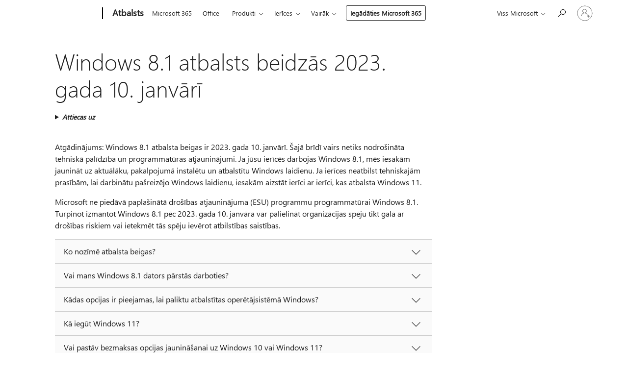

--- FILE ---
content_type: text/html; charset=utf-8
request_url: https://support.microsoft.com/lv-lv/windows/windows-8-1-atbalsts-beidz%C4%81s-2023-gada-10-janv%C4%81r%C4%AB-3cfd4cde-f611-496a-8057-923fba401e93
body_size: 156337
content:

<!DOCTYPE html>
<html lang="lv-LV" dir="ltr">
<head>
	<meta charset="utf-8" />
	<meta name="viewport" content="width=device-width, initial-scale=1.0" />
	<title>Windows 8.1 atbalsts beidz&#x101;s 2023. gada 10. janv&#x101;r&#x12B; - Microsoft atbalsts</title>
	
	
		<link rel="canonical" href="https://support.microsoft.com/lv-lv/windows/windows-8-1-atbalsts-beidz%C4%81s-2023-gada-10-janv%C4%81r%C4%AB-3cfd4cde-f611-496a-8057-923fba401e93" />

			<link rel="alternate" hreflang="ar-SA" href="https://support.microsoft.com/ar-sa/windows/%D8%A7%D9%86%D8%AA%D9%87%D9%89-%D8%AF%D8%B9%D9%85-windows-8-1-%D9%81%D9%8A-10-%D9%8A%D9%86%D8%A7%D9%8A%D8%B1-2023-3cfd4cde-f611-496a-8057-923fba401e93" />
			<link rel="alternate" hreflang="bg-BG" href="https://support.microsoft.com/bg-bg/windows/%D0%BF%D0%BE%D0%B4%D0%B4%D1%80%D1%8A%D0%B6%D0%BA%D0%B0%D1%82%D0%B0-%D0%BD%D0%B0-windows-8-1-%D0%BF%D1%80%D0%B8%D0%BA%D0%BB%D1%8E%D1%87%D0%B8-%D0%BD%D0%B0-10-%D1%8F%D0%BD%D1%83%D0%B0%D1%80%D0%B8-2023-%D0%B3-3cfd4cde-f611-496a-8057-923fba401e93" />
			<link rel="alternate" hreflang="cs-CZ" href="https://support.microsoft.com/cs-cz/windows/podpora-windows-8-1-skon%C4%8Dila-10-ledna-2023-3cfd4cde-f611-496a-8057-923fba401e93" />
			<link rel="alternate" hreflang="da-DK" href="https://support.microsoft.com/da-dk/windows/support-til-windows-8-1-sluttede-den-10-januar-2023-3cfd4cde-f611-496a-8057-923fba401e93" />
			<link rel="alternate" hreflang="de-DE" href="https://support.microsoft.com/de-de/windows/windows-8-1-support-endete-am-10-januar-2023-3cfd4cde-f611-496a-8057-923fba401e93" />
			<link rel="alternate" hreflang="el-GR" href="https://support.microsoft.com/el-gr/windows/%CE%B7-%CF%85%CF%80%CE%BF%CF%83%CF%84%CE%AE%CF%81%CE%B9%CE%BE%CE%B7-windows-8-1-%CE%AD%CE%BB%CE%B7%CE%BE%CE%B5-%CF%83%CF%84%CE%B9%CF%82-10-%CE%B9%CE%B1%CE%BD%CE%BF%CF%85%CE%B1%CF%81%CE%AF%CE%BF%CF%85-2023-3cfd4cde-f611-496a-8057-923fba401e93" />
			<link rel="alternate" hreflang="en-AU" href="https://support.microsoft.com/en-au/windows/windows-8-1-support-ended-on-january-10-2023-3cfd4cde-f611-496a-8057-923fba401e93" />
			<link rel="alternate" hreflang="en-GB" href="https://support.microsoft.com/en-gb/windows/windows-8-1-support-ended-on-january-10-2023-3cfd4cde-f611-496a-8057-923fba401e93" />
			<link rel="alternate" hreflang="en-US" href="https://support.microsoft.com/en-us/windows/windows-8-1-support-ended-on-january-10-2023-3cfd4cde-f611-496a-8057-923fba401e93" />
			<link rel="alternate" hreflang="es-ES" href="https://support.microsoft.com/es-es/windows/finalizaci%C3%B3n-del-soporte-t%C3%A9cnico-de-windows-8-1-el-10-de-enero-de-2023-3cfd4cde-f611-496a-8057-923fba401e93" />
			<link rel="alternate" hreflang="et-EE" href="https://support.microsoft.com/et-ee/windows/windows-8-1-tugi-l%C3%B5ppes-10-jaanuaril-2023-3cfd4cde-f611-496a-8057-923fba401e93" />
			<link rel="alternate" hreflang="fi-FI" href="https://support.microsoft.com/fi-fi/windows/windows-8-1-n-tuki-p%C3%A4%C3%A4ttyi-10-tammikuuta-2023-3cfd4cde-f611-496a-8057-923fba401e93" />
			<link rel="alternate" hreflang="fr-FR" href="https://support.microsoft.com/fr-fr/windows/windows-8-1-support-a-pris-fin-le-10-janvier-2023-3cfd4cde-f611-496a-8057-923fba401e93" />
			<link rel="alternate" hreflang="he-IL" href="https://support.microsoft.com/he-il/windows/%D7%94%D7%AA%D7%9E%D7%99%D7%9B%D7%94-%D7%91-windows-8-1-%D7%94%D7%A1%D7%AA%D7%99%D7%99%D7%9E%D7%94-%D7%91-10-%D7%91%D7%99%D7%A0%D7%95%D7%90%D7%A8-2023-3cfd4cde-f611-496a-8057-923fba401e93" />
			<link rel="alternate" hreflang="hr-HR" href="https://support.microsoft.com/hr-hr/windows/podr%C5%A1ka-za-windows-8-1-zavr%C5%A1ila-je-10-sije%C4%8Dnja-2023-3cfd4cde-f611-496a-8057-923fba401e93" />
			<link rel="alternate" hreflang="hu-HU" href="https://support.microsoft.com/hu-hu/windows/a-windows-8-1-t%C3%A1mogat%C3%A1sa-2023-janu%C3%A1r-10-%C3%A9n-megsz%C5%B1nt-3cfd4cde-f611-496a-8057-923fba401e93" />
			<link rel="alternate" hreflang="id-ID" href="https://support.microsoft.com/id-id/windows/dukungan-windows-8-1-berakhir-pada-10-januari-2023-3cfd4cde-f611-496a-8057-923fba401e93" />
			<link rel="alternate" hreflang="it-IT" href="https://support.microsoft.com/it-it/windows/il-supporto-per-windows-8-1-%C3%A8-terminato-il-10-gennaio-2023-3cfd4cde-f611-496a-8057-923fba401e93" />
			<link rel="alternate" hreflang="ja-JP" href="https://support.microsoft.com/ja-jp/windows/windows-8-1-%E3%81%AE%E3%82%B5%E3%83%9D%E3%83%BC%E3%83%88%E3%81%AF-2023-%E5%B9%B4-1-%E6%9C%88-10-%E6%97%A5%E3%81%AB%E7%B5%82%E4%BA%86%E3%81%97%E3%81%BE%E3%81%97%E3%81%9F-3cfd4cde-f611-496a-8057-923fba401e93" />
			<link rel="alternate" hreflang="ko-KR" href="https://support.microsoft.com/ko-kr/windows/windows-8-1-%EC%A7%80%EC%9B%90%EC%9D%B4-2023%EB%85%84-1%EC%9B%94-10%EC%9D%BC%EC%97%90-%EC%A2%85%EB%A3%8C%EB%90%98%EC%97%88%EC%8A%B5%EB%8B%88%EB%8B%A4-3cfd4cde-f611-496a-8057-923fba401e93" />
			<link rel="alternate" hreflang="lt-LT" href="https://support.microsoft.com/lt-lt/windows/-windows-8-1-palaikymas-baig%C4%97si-2023-m-sausio-10-d-3cfd4cde-f611-496a-8057-923fba401e93" />
			<link rel="alternate" hreflang="lv-LV" href="https://support.microsoft.com/lv-lv/windows/windows-8-1-atbalsts-beidz%C4%81s-2023-gada-10-janv%C4%81r%C4%AB-3cfd4cde-f611-496a-8057-923fba401e93" />
			<link rel="alternate" hreflang="nb-NO" href="https://support.microsoft.com/nb-no/windows/windows-8-1-st%C3%B8tte-opph%C3%B8rte-10-januar-2023-3cfd4cde-f611-496a-8057-923fba401e93" />
			<link rel="alternate" hreflang="nl-NL" href="https://support.microsoft.com/nl-nl/windows/windows-8-1-ondersteuning-is-be%C3%ABindigd-op-10-januari-2023-3cfd4cde-f611-496a-8057-923fba401e93" />
			<link rel="alternate" hreflang="pl-PL" href="https://support.microsoft.com/pl-pl/windows/obs%C5%82uga-systemu-windows-8-1-zako%C5%84czy%C5%82a-si%C4%99-10-stycznia-2023-r-3cfd4cde-f611-496a-8057-923fba401e93" />
			<link rel="alternate" hreflang="pt-BR" href="https://support.microsoft.com/pt-br/windows/o-suporte-do-windows-8-1-terminou-em-10-de-janeiro-de-2023-3cfd4cde-f611-496a-8057-923fba401e93" />
			<link rel="alternate" hreflang="pt-PT" href="https://support.microsoft.com/pt-pt/windows/o-suporte-para-o-windows-8-1-terminou-a-10-de-janeiro-de-2023-3cfd4cde-f611-496a-8057-923fba401e93" />
			<link rel="alternate" hreflang="ro-RO" href="https://support.microsoft.com/ro-ro/windows/asisten%C8%9Ba-pentru-windows-8-1-s-a-%C3%AEncheiat-la-10-ianuarie-2023-3cfd4cde-f611-496a-8057-923fba401e93" />
			<link rel="alternate" hreflang="ru-RU" href="https://support.microsoft.com/ru-ru/windows/%D0%BF%D0%BE%D0%B4%D0%B4%D0%B5%D1%80%D0%B6%D0%BA%D0%B0-windows-8-1-%D0%BF%D1%80%D0%B5%D0%BA%D1%80%D0%B0%D1%89%D0%B5%D0%BD%D0%B0-10-%D1%8F%D0%BD%D0%B2%D0%B0%D1%80%D1%8F-2023-%D0%B3-3cfd4cde-f611-496a-8057-923fba401e93" />
			<link rel="alternate" hreflang="sk-SK" href="https://support.microsoft.com/sk-sk/windows/podpora-pre-windows-8-1-sa-skon%C4%8Dila-10-janu%C3%A1ra-2023-3cfd4cde-f611-496a-8057-923fba401e93" />
			<link rel="alternate" hreflang="sl-SI" href="https://support.microsoft.com/sl-si/windows/podpora-za-windows-8-1-se-je-kon%C4%8Dala-10-januarja-2023-3cfd4cde-f611-496a-8057-923fba401e93" />
			<link rel="alternate" hreflang="sr-Latn-RS" href="https://support.microsoft.com/sr-latn-rs/windows/podr%C5%A1ka-za-windows-8-1-se-zavr%C5%A1ila-10-januara-2023-3cfd4cde-f611-496a-8057-923fba401e93" />
			<link rel="alternate" hreflang="sv-SE" href="https://support.microsoft.com/sv-se/windows/st%C3%B6det-f%C3%B6r-windows-8-1-upph%C3%B6rde-10-januari-2023-3cfd4cde-f611-496a-8057-923fba401e93" />
			<link rel="alternate" hreflang="th-TH" href="https://support.microsoft.com/th-th/windows/%E0%B8%81%E0%B8%B2%E0%B8%A3%E0%B8%AA%E0%B8%99%E0%B8%B1%E0%B8%9A%E0%B8%AA%E0%B8%99%E0%B8%B8%E0%B8%99-windows-8-1-%E0%B8%AA%E0%B8%B4%E0%B9%89%E0%B8%99%E0%B8%AA%E0%B8%B8%E0%B8%94%E0%B8%A5%E0%B8%87%E0%B9%83%E0%B8%99%E0%B8%A7%E0%B8%B1%E0%B8%99%E0%B8%97%E0%B8%B5%E0%B9%88-10-%E0%B8%A1%E0%B8%81%E0%B8%A3%E0%B8%B2%E0%B8%84%E0%B8%A1-2023-3cfd4cde-f611-496a-8057-923fba401e93" />
			<link rel="alternate" hreflang="tr-TR" href="https://support.microsoft.com/tr-tr/windows/windows-8-1-deste%C4%9Fi-10-ocak-2023-te-sona-erdi-3cfd4cde-f611-496a-8057-923fba401e93" />
			<link rel="alternate" hreflang="uk-UA" href="https://support.microsoft.com/uk-ua/windows/%D0%BF%D1%96%D0%B4%D1%82%D1%80%D0%B8%D0%BC%D0%BA%D1%83-windows-8-1-%D0%B7%D0%B0%D0%B2%D0%B5%D1%80%D1%88%D0%B5%D0%BD%D0%BE-10-%D1%81%D1%96%D1%87%D0%BD%D1%8F-2023-%D1%80-3cfd4cde-f611-496a-8057-923fba401e93" />
			<link rel="alternate" hreflang="vi-VN" href="https://support.microsoft.com/vi-vn/windows/windows-8-1-%C4%91%C3%A3-k%E1%BA%BFt-th%C3%BAc-h%E1%BB%97-tr%E1%BB%A3-v%C3%A0o-10-01-2023-3cfd4cde-f611-496a-8057-923fba401e93" />
			<link rel="alternate" hreflang="zh-CN" href="https://support.microsoft.com/zh-cn/windows/windows-8-1-%E6%94%AF%E6%8C%81%E5%B0%86%E4%BA%8E-2023-%E5%B9%B4-1-%E6%9C%88-10-%E6%97%A5%E7%BB%88%E6%AD%A2-3cfd4cde-f611-496a-8057-923fba401e93" />
			<link rel="alternate" hreflang="zh-HK" href="https://support.microsoft.com/zh-hk/windows/windows-8-1-%E6%94%AF%E6%8F%B4%E5%B7%B2%E6%96%BC-2023-%E5%B9%B4-1-%E6%9C%88-10-%E6%97%A5%E7%B5%90%E6%9D%9F-3cfd4cde-f611-496a-8057-923fba401e93" />
			<link rel="alternate" hreflang="zh-TW" href="https://support.microsoft.com/zh-tw/windows/windows-8-1-%E6%94%AF%E6%8F%B4%E5%B7%B2%E6%96%BC-2023-%E5%B9%B4-1-%E6%9C%88-10-%E6%97%A5%E7%B5%90%E6%9D%9F-3cfd4cde-f611-496a-8057-923fba401e93" />
	<meta name="awa-articleGuid" content="3cfd4cde-f611-496a-8057-923fba401e93" />
	
	<meta name="description" content="Atbalsts Windows 8.1 beidz&#x101;s 2023. gada 10. janv&#x101;r&#x12B;. Uzziniet, ko tas noz&#x12B;m&#x113; jums un k&#x101; p&#x101;riet uz atbalst&#x12B;tu Windows versiju." />
	<meta name="firstPublishedDate" content="2022-06-23" />
	<meta name="lastPublishedDate" content="2025-12-31" />
	<meta name="commitId" content="b90e03f62cd6186c0e397946c1c635aa79dc3360" />
	
	

	
	
	
	<meta name="search.contenttype" content="How To" />
	
	<meta name="search.description" content="Atbalsts Windows 8.1 beidz&#x101;s 2023. gada 10. janv&#x101;r&#x12B;. Uzziniet, ko tas noz&#x12B;m&#x113; jums un k&#x101; p&#x101;riet uz atbalst&#x12B;tu Windows versiju." />
	<meta name="search.IsOfficeDoc" content="true" />
	
	
	
	
	<meta name="search.products" content="b905caa1-d413-c90c-bed3-20aead901092" />
	
	
	
	<meta name="search.mkt" content="lv-LV" />

	<meta name="ms.product" content="b905caa1-d413-c90c-bed3-20aead901092" />
	<meta name="ms.productName" content="Windows 8.1" />
	<meta name="ms.lang" content="lv" />
	<meta name="ms.loc" content="LV" />
	<meta name="ms.ocpub.assetID" content="3cfd4cde-f611-496a-8057-923fba401e93" />

	<meta name="awa-kb_id" content="5014774" />
	<meta name="awa-isContactUsAllowed" content="false" />
	<meta name="awa-asst" content="3cfd4cde-f611-496a-8057-923fba401e93" />
	<meta name="awa-pageType" content="Article" />
	



	


<meta name="awa-env" content="Production" />
<meta name="awa-market" content="lv-LV" />
<meta name="awa-contentlang" content="lv" />
<meta name="awa-userFlightingId" content="a71e4784-1f16-4725-9094-f87719e096e6" />
<meta name="awa-expid" content="P-R-1753027-1-1;P-R-1087983-1-1;P-E-1693585-C1-3;P-E-1661482-2-3;P-E-1660511-C1-3;P-E-1656596-C1-5;P-E-1551018-C1-8;P-E-1585233-2-3;P-E-1570667-C1-4;P-E-1560750-C1-7;P-E-1554013-2-6;P-E-1536917-2-5;P-E-1526785-C1-5;P-E-1260007-C1-3;P-E-1046152-C1-3;P-R-1545158-1-4;P-R-1426254-2-6;P-R-1392118-1-2;P-R-1245128-2-4;P-R-1235984-2-3;P-R-1211158-1-4;P-R-1150391-2-8;P-R-1150395-2-8;P-R-1150399-2-8;P-R-1150396-2-8;P-R-1150394-2-8;P-R-1150390-2-8;P-R-1150386-2-8;P-R-1146801-1-11;P-R-1141562-1-2;P-R-1141283-2-9;P-R-1136354-4-8;P-R-1119659-1-16;P-R-1119437-1-17;P-R-1116805-2-18;P-R-1116803-2-20;P-R-1114100-1-2;P-R-1100996-2-14;P-R-1096341-2-6;P-R-1089468-1-2;P-R-1085248-1-2;P-R-1033854-4-6;P-R-1029969-4-4;P-R-1020735-7-10;P-R-1018544-4-7;P-R-1009708-2-9;P-R-1005895-2-11;P-R-113175-4-7;P-R-110379-1-7;P-R-107838-1-7;P-R-106524-1-3;P-R-103787-2-5;P-R-101783-1-2;P-R-97577-1-5;P-R-97457-1-10;P-R-94390-1-2;P-R-94360-10-25;P-R-94063-1-1;P-R-93416-1-3;P-R-90963-2-2;P-R-73296-2-15" />
<meta name="awa-irisId" />
<meta name="awa-origindatacenter" content="East US" />
<meta name="awa-variationid" content="ECS" />
<meta name="awa-prdct" content="office.com" />
<meta name="awa-stv" content="3.0.0-da462b137a93dc2abfbf062018a2e2012f13a31b&#x2B;da462b137a93dc2abfbf062018a2e2012f13a31b" />


 
	<meta name="awa-title" content="Windows 8.1 atbalsts beidz&#x101;s 2023. gada 10. janv&#x101;r&#x12B; - Microsoft atbalsts" />
	
	<meta name="awa-selfHelpExp" content="railbanner_m365" />
	<meta name="awa-dataBoundary" content="WW" />

	<link rel="stylesheet" href="/css/fonts/site-fonts.css?v=XWcxZPSEmN3tnHWAVMOFsAlPJq7aug49fUGb8saTNjw" />
	<link rel="stylesheet" href="/css/glyphs/glyphs.css?v=VOnvhT441Pay0WAKH5gdcXXigXpiuNbaQcI9DgXyoDE" />

	

    <link rel="dns-prefetch" href="https://aadcdn.msftauth.net" />
    <link rel="preconnect" href="https://aadcdn.msftauth.net" crossorigin=&quot;anonymous&quot; />
    <link rel="dns-prefetch" href="https://browser.events.data.microsoft.com" />
    <link rel="preconnect" href="https://browser.events.data.microsoft.com" crossorigin=&quot;anonymous&quot; />
    <link rel="dns-prefetch" href="https://c.s-microsoft.com" />
    <link rel="preconnect" href="https://c.s-microsoft.com" crossorigin=&quot;anonymous&quot; />
    <link rel="dns-prefetch" href="https://img-prod-cms-rt-microsoft-com.akamaized.net" />
    <link rel="preconnect" href="https://img-prod-cms-rt-microsoft-com.akamaized.net" crossorigin=&quot;anonymous&quot; />
    <link rel="dns-prefetch" href="https://js.monitor.azure.com" />
    <link rel="preconnect" href="https://js.monitor.azure.com" crossorigin=&quot;anonymous&quot; />
    <link rel="dns-prefetch" href="https://logincdn.msauth.net" />
    <link rel="preconnect" href="https://logincdn.msauth.net" crossorigin=&quot;anonymous&quot; />
    <link rel="dns-prefetch" href="https://mem.gfx.ms" />
    <link rel="preconnect" href="https://mem.gfx.ms" crossorigin=&quot;anonymous&quot; />
    <link rel="dns-prefetch" href="https://www.microsoft.com" />
    <link rel="preconnect" href="https://www.microsoft.com" crossorigin=&quot;anonymous&quot; />


	<link rel="stylesheet" href="/css/Article/article.css?v=0L89BVeP4I_vlf3G71MrPYAXM1CtRPw6ZcJwIduUvCA" />
	
	<link rel="stylesheet" href="/css/SearchBox/search-box.css?v=bybwzGBajHicVXspVs540UfV0swW0vCbOmBjBryj9N4" />
	<link rel="stylesheet" href="/css/sitewide/articleCss-overwrite.css?v=D0lQRoIlvFHSQBRTb-gAQ5KkFe8B8NuSoliBjnT5xZ4" />
	
	
	<link rel="stylesheet" href="/css/MeControlCallout/teaching-callout.css?v=690pjf05o15fVEafEpUwgaF8vqVfOkp5wP1Jl9gE99U" />
	
	<noscript>
		<link rel="stylesheet" href="/css/Article/article.noscript.css?v=88-vV8vIkcKpimEKjULkqpt8CxdXf5avAeGxsHgVOO0" />
	</noscript>

	<link rel="stylesheet" href="/css/promotionbanner/promotion-banner.css?v=cAmflE3c6Gw7niTOiMPEie9MY87yDE2mSl3DO7_jZRI" media="none" onload="this.media=&#x27;all&#x27;" /><noscript><link href="/css/promotionbanner/promotion-banner.css?v=cAmflE3c6Gw7niTOiMPEie9MY87yDE2mSl3DO7_jZRI" rel="stylesheet"></noscript>
	
	<link rel="stylesheet" href="/css/ArticleSupportBridge/article-support-bridge.css?v=R_P0TJvD9HoRHQBEdvBR1WhNn7dSbvOYWmVA9taxbpM" media="none" onload="this.media=&#x27;all&#x27;" /><noscript><link href="/css/ArticleSupportBridge/article-support-bridge.css?v=R_P0TJvD9HoRHQBEdvBR1WhNn7dSbvOYWmVA9taxbpM" rel="stylesheet"></noscript>
	<link rel="stylesheet" href="/css/StickyFeedback/sticky-feedback.css?v=cMfNdAUue7NxZUj3dIt_v5DIuzmw9ohJW109iXQpWnI" media="none" onload="this.media=&#x27;all&#x27;" /><noscript><link href="/css/StickyFeedback/sticky-feedback.css?v=cMfNdAUue7NxZUj3dIt_v5DIuzmw9ohJW109iXQpWnI" rel="stylesheet"></noscript>
	<link rel="stylesheet" href="/css/feedback/feedback.css?v=Rkcw_yfLWOMtOcWOljMOiZgymMcrG0GDpo4Lf-TUzPo" media="none" onload="this.media=&#x27;all&#x27;" /><noscript><link href="/css/feedback/feedback.css?v=Rkcw_yfLWOMtOcWOljMOiZgymMcrG0GDpo4Lf-TUzPo" rel="stylesheet"></noscript>
	
	

	<link rel="apple-touch-icon" sizes="180x180" href="/apple-touch-icon.png">
<link rel="icon" type="image/png" sizes="32x32" href="/favicon-32x32.png">
<link rel="icon" type="image/png" sizes="16x16" href="/favicon-16x16.png">


	
        <link rel="stylesheet" href="https://www.microsoft.com/onerfstatics/marketingsites-wcus-prod/east-european/shell/_scrf/css/themes=default.device=uplevel_web_pc/63-57d110/c9-be0100/a6-e969ef/43-9f2e7c/82-8b5456/a0-5d3913/4f-460e79/ae-f1ac0c?ver=2.0&amp;_cf=02242021_3231" type="text/css" media="all" />
    

	
	
	<script type="text/javascript">
		var OOGlobal = {
			BaseDomain: location.protocol + "//" + location.host,
			Culture: "lv-LV",
			Language: "lv",
			LCID: "1062",
			IsAuthenticated: "False",
			WebAppUrl: "https://office.com/start",
			GUID: "3cfd4cde-f611-496a-8057-923fba401e93",
			Platform: navigator.platform,
			MixOembedUrl: "https://mix.office.com/oembed/",
			MixWatchUrl: "https://mix.office.com/watch/"
		};
	</script>

	
		


<script type="text/javascript">
	(function () {
		var creativeReady = false;
		var isSilentSignInComplete = false;
		var authInfo = {
			authType: "None",
			puid: "",
			tenantId: "",
			isAdult: true
			};

		var renderPromotion = function (dataBoundary) {
			if (creativeReady && isSilentSignInComplete) {
				window.UcsCreative.renderTemplate({
					partnerId: "7bb7e07d-3e57-4ee3-b78f-26a4292b841a",
					shouldSetUcsMuid: true,
					dataBoundary: dataBoundary,
					attributes: {
						placement: "88000534",
						locale: "lv-lv",
						country: "lv",
						scs_ecsFlightId: "P-R-1753027-1;P-R-1087983-1;P-E-1693585-C1;P-E-1661482-2;P-E-1660511-C1;P-E-1656596-C1;P-E-1551018-C1;P-E-1585233-2;P-E-1570667-C1;P-E-1560750-C1;P-E-1554013-2;P-E-1536917-2;P-E-1526785-C1;P-E-1260007-C1;P-E-1046152-C1;P-R-1545158-1;P-R-1426254-2;P-R-1392118-1;P-R-1245128-2;P-R-1235984-2;P-R-1211158-1;P-R-1150391-2;P-R-1150395-2;P-R-1150399-2;P-R-1150396-2;P-R-1150394-2;P-R-1150390-2;P-R-1150386-2;P-R-1146801-1;P-R-1141562-1;P-R-1141283-2;P-R-1136354-4;P-R-1119659-1;P-R-1119437-1;P-R-1116805-2;P-R-1116803-2;P-R-1114100-1;P-R-1100996-2;P-R-1096341-2;P-R-1089468-1;P-R-1085248-1;P-R-1033854-4;P-R-1029969-4;P-R-1020735-7;P-R-1018544-4;P-R-1009708-2;P-R-1005895-2;P-R-113175-4;P-R-110379-1;P-R-107838-1;P-R-106524-1;P-R-103787-2;P-R-101783-1;P-R-97577-1;P-R-97457-1;P-R-94390-1;P-R-94360-10;P-R-94063-1;P-R-93416-1;P-R-90963-2;P-R-73296-2",
						SCS_promotionCategory: "uhfbuybutton;railbanner_m365",
						articleType: "railbanner_m365",
						operatingSystem: "Mac",
						authType: authInfo.authType,
						PUID: authInfo.puid,
						TenantId: authInfo.tenantId,
                        TOPT: "",
                        AdditionalBannerId: "ucsRailInlineContainer",
					}
				});
			}
		};

		window.document.addEventListener('ucsCreativeRendered', function () {
			if (typeof window.initPromotionLogger !== 'undefined') {
				window.initPromotionLogger();
			}
		});

		window.document.addEventListener('ucsCreativeReady', function () {
			creativeReady = true;
			renderPromotion("WW");
		});

		if (!isSilentSignInComplete) {
			window.document.addEventListener('silentSignInComplete', function (event) {
				if (event.detail && event.detail.puid) {
					authInfo.isAdult = event.detail.isAdult;
					authInfo.authType = event.detail.authType;
					authInfo.puid = event.detail.puid;
					authInfo.tenantId = event.detail.account.tenantId;
				}

				isSilentSignInComplete = true;
				renderPromotion(event.detail.dataBoundary);
			});
		}
	})();
</script>

<script type="text/javascript" defer src="/lib/ucs/dist/ucsCreativeService.js?v=RNwXI4r6IRH1mrd2dPPGZEYOQnUcs8HAddnyceXlw88"></script>
	

	<script>
		if (window.location.search) {
			var params = new URLSearchParams(window.location.search);
			if (params.has('action') && params.get('action') === 'download'){
				params.delete('action');
			}

			history.replaceState({}, '', window.location.pathname + (params.toString() ? '?' + params.toString() : ''));
		}
	</script>


</head>
<body class="supCont ocArticle">
	<div id="ocBodyWrapper">
		

		<div class="ucsUhfContainer"></div>

		
            <div id="headerArea" class="uhf"  data-m='{"cN":"headerArea","cT":"Area_coreuiArea","id":"a1Body","sN":1,"aN":"Body"}'>
                <div id="headerRegion"      data-region-key="headerregion" data-m='{"cN":"headerRegion","cT":"Region_coreui-region","id":"r1a1","sN":1,"aN":"a1"}' >

    <div  id="headerUniversalHeader" data-m='{"cN":"headerUniversalHeader","cT":"Module_coreui-universalheader","id":"m1r1a1","sN":1,"aN":"r1a1"}'  data-module-id="Category|headerRegion|coreui-region|headerUniversalHeader|coreui-universalheader">
        






        <a id="uhfSkipToMain" class="m-skip-to-main" href="javascript:void(0)" data-href="#supArticleContent" tabindex="0" data-m='{"cN":"Skip to content_nonnav","id":"nn1m1r1a1","sN":1,"aN":"m1r1a1"}'>Pāriet uz galveno saturu</a>


<header class="c-uhfh context-uhf no-js c-sgl-stck c-category-header " itemscope="itemscope" data-header-footprint="/SMCConvergence/ContextualHeader-Site, fromService: True"   data-magict="true"   itemtype="http://schema.org/Organization">
    <div class="theme-light js-global-head f-closed  global-head-cont" data-m='{"cN":"Universal Header_cont","cT":"Container","id":"c2m1r1a1","sN":2,"aN":"m1r1a1"}'>
        <div class="c-uhfh-gcontainer-st">
            <button type="button" class="c-action-trigger c-glyph glyph-global-nav-button" aria-label="All Microsoft expand to see list of Microsoft products and services" initialState-label="All Microsoft expand to see list of Microsoft products and services" toggleState-label="Close All Microsoft list" aria-expanded="false" data-m='{"cN":"Mobile menu button_nonnav","id":"nn1c2m1r1a1","sN":1,"aN":"c2m1r1a1"}'></button>
            <button type="button" class="c-action-trigger c-glyph glyph-arrow-htmllegacy c-close-search" aria-label="Aizvērt meklēšanu" aria-expanded="false" data-m='{"cN":"Close Search_nonnav","id":"nn2c2m1r1a1","sN":2,"aN":"c2m1r1a1"}'></button>
                    <a id="uhfLogo" class="c-logo c-sgl-stk-uhfLogo" itemprop="url" href="https://www.microsoft.com" aria-label="Microsoft" data-m='{"cN":"GlobalNav_Logo_cont","cT":"Container","id":"c3c2m1r1a1","sN":3,"aN":"c2m1r1a1"}'>
                        <img alt="" itemprop="logo" class="c-image" src="https://uhf.microsoft.com/images/microsoft/RE1Mu3b.png" role="presentation" aria-hidden="true" />
                        <span itemprop="name" role="presentation" aria-hidden="true">Microsoft</span>
                    </a>
            <div class="f-mobile-title">
                <button type="button" class="c-action-trigger c-glyph glyph-chevron-left" aria-label="Skatīt vairāk izvēlnes opciju" data-m='{"cN":"Mobile back button_nonnav","id":"nn4c2m1r1a1","sN":4,"aN":"c2m1r1a1"}'></button>
                <span data-global-title="Microsoft sākums" class="js-mobile-title">Atbalsts</span>
                <button type="button" class="c-action-trigger c-glyph glyph-chevron-right" aria-label="Skatīt vairāk izvēlnes opciju" data-m='{"cN":"Mobile forward button_nonnav","id":"nn5c2m1r1a1","sN":5,"aN":"c2m1r1a1"}'></button>
            </div>
                    <div class="c-show-pipe x-hidden-vp-mobile-st">
                        <a id="uhfCatLogo" class="c-logo c-cat-logo" href="https://support.microsoft.com/lv-lv" aria-label="Atbalsts" itemprop="url" data-m='{"cN":"CatNav_Atbalsts_nav","id":"n6c2m1r1a1","sN":6,"aN":"c2m1r1a1"}'>
                                <span>Atbalsts</span>
                        </a>
                    </div>
                <div class="cat-logo-button-cont x-hidden">
                        <button type="button" id="uhfCatLogoButton" class="c-cat-logo-button x-hidden" aria-expanded="false" aria-label="Atbalsts" data-m='{"cN":"Atbalsts_nonnav","id":"nn7c2m1r1a1","sN":7,"aN":"c2m1r1a1"}'>
                            Atbalsts
                        </button>
                </div>



                    <nav id="uhf-g-nav" aria-label="Kontekstuālā izvēlne" class="c-uhfh-gnav" data-m='{"cN":"Category nav_cont","cT":"Container","id":"c8c2m1r1a1","sN":8,"aN":"c2m1r1a1"}'>
            <ul class="js-paddle-items">
                    <li class="single-link js-nav-menu x-hidden-none-mobile-vp uhf-menu-item">
                        <a class="c-uhf-nav-link" href="https://support.microsoft.com/lv-lv" data-m='{"cN":"CatNav_Sākums_nav","id":"n1c8c2m1r1a1","sN":1,"aN":"c8c2m1r1a1"}' > Sākums </a>
                    </li>
                                        <li class="single-link js-nav-menu uhf-menu-item">
                            <a id="c-shellmenu_0" class="c-uhf-nav-link" href="https://www.microsoft.com/microsoft-365?ocid=cmmttvzgpuy" data-m='{"id":"n2c8c2m1r1a1","sN":2,"aN":"c8c2m1r1a1"}'>Microsoft 365</a>
                        </li>
                        <li class="single-link js-nav-menu uhf-menu-item">
                            <a id="c-shellmenu_1" class="c-uhf-nav-link" href="https://www.microsoft.com/microsoft-365/microsoft-office?ocid=cmml7tr0rib" data-m='{"id":"n3c8c2m1r1a1","sN":3,"aN":"c8c2m1r1a1"}'>Office</a>
                        </li>
                        <li class="nested-menu uhf-menu-item">
                            <div class="c-uhf-menu js-nav-menu">
                                <button type="button" id="c-shellmenu_2"  aria-expanded="false" data-m='{"id":"nn4c8c2m1r1a1","sN":4,"aN":"c8c2m1r1a1"}'>Produkti</button>

                                <ul class="" data-class-idn="" aria-hidden="true" data-m='{"cT":"Container","id":"c5c8c2m1r1a1","sN":5,"aN":"c8c2m1r1a1"}'>
        <li class="js-nav-menu single-link" data-m='{"cT":"Container","id":"c1c5c8c2m1r1a1","sN":1,"aN":"c5c8c2m1r1a1"}'>
            <a id="c-shellmenu_3" class="js-subm-uhf-nav-link" href="https://support.microsoft.com/lv-lv/microsoft-365" data-m='{"id":"n1c1c5c8c2m1r1a1","sN":1,"aN":"c1c5c8c2m1r1a1"}'>Microsoft 365</a>
            
        </li>
        <li class="js-nav-menu single-link" data-m='{"cT":"Container","id":"c2c5c8c2m1r1a1","sN":2,"aN":"c5c8c2m1r1a1"}'>
            <a id="c-shellmenu_4" class="js-subm-uhf-nav-link" href="https://support.microsoft.com/lv-lv/outlook" data-m='{"id":"n1c2c5c8c2m1r1a1","sN":1,"aN":"c2c5c8c2m1r1a1"}'>Outlook</a>
            
        </li>
        <li class="js-nav-menu single-link" data-m='{"cT":"Container","id":"c3c5c8c2m1r1a1","sN":3,"aN":"c5c8c2m1r1a1"}'>
            <a id="c-shellmenu_5" class="js-subm-uhf-nav-link" href="https://support.microsoft.com/lv-lv/teams" data-m='{"id":"n1c3c5c8c2m1r1a1","sN":1,"aN":"c3c5c8c2m1r1a1"}'>Microsoft Teams</a>
            
        </li>
        <li class="js-nav-menu single-link" data-m='{"cT":"Container","id":"c4c5c8c2m1r1a1","sN":4,"aN":"c5c8c2m1r1a1"}'>
            <a id="c-shellmenu_6" class="js-subm-uhf-nav-link" href="https://support.microsoft.com/lv-lv/onedrive" data-m='{"id":"n1c4c5c8c2m1r1a1","sN":1,"aN":"c4c5c8c2m1r1a1"}'>OneDrive</a>
            
        </li>
        <li class="js-nav-menu single-link" data-m='{"cT":"Container","id":"c5c5c8c2m1r1a1","sN":5,"aN":"c5c8c2m1r1a1"}'>
            <a id="c-shellmenu_7" class="js-subm-uhf-nav-link" href="https://support.microsoft.com/lv-lv/microsoft-copilot" data-m='{"id":"n1c5c5c8c2m1r1a1","sN":1,"aN":"c5c5c8c2m1r1a1"}'>Microsoft Copilot</a>
            
        </li>
        <li class="js-nav-menu single-link" data-m='{"cT":"Container","id":"c6c5c8c2m1r1a1","sN":6,"aN":"c5c8c2m1r1a1"}'>
            <a id="c-shellmenu_8" class="js-subm-uhf-nav-link" href="https://support.microsoft.com/lv-lv/onenote" data-m='{"id":"n1c6c5c8c2m1r1a1","sN":1,"aN":"c6c5c8c2m1r1a1"}'>OneNote</a>
            
        </li>
        <li class="js-nav-menu single-link" data-m='{"cT":"Container","id":"c7c5c8c2m1r1a1","sN":7,"aN":"c5c8c2m1r1a1"}'>
            <a id="c-shellmenu_9" class="js-subm-uhf-nav-link" href="https://support.microsoft.com/lv-lv/windows" data-m='{"id":"n1c7c5c8c2m1r1a1","sN":1,"aN":"c7c5c8c2m1r1a1"}'>Windows</a>
            
        </li>
        <li class="js-nav-menu single-link" data-m='{"cT":"Container","id":"c8c5c8c2m1r1a1","sN":8,"aN":"c5c8c2m1r1a1"}'>
            <a id="c-shellmenu_10" class="js-subm-uhf-nav-link" href="https://support.microsoft.com/lv-lv/all-products" data-m='{"id":"n1c8c5c8c2m1r1a1","sN":1,"aN":"c8c5c8c2m1r1a1"}'> vēl ...</a>
            
        </li>
                                                    
                                </ul>
                            </div>
                        </li>                        <li class="nested-menu uhf-menu-item">
                            <div class="c-uhf-menu js-nav-menu">
                                <button type="button" id="c-shellmenu_11"  aria-expanded="false" data-m='{"id":"nn6c8c2m1r1a1","sN":6,"aN":"c8c2m1r1a1"}'>Ierīces</button>

                                <ul class="" data-class-idn="" aria-hidden="true" data-m='{"cT":"Container","id":"c7c8c2m1r1a1","sN":7,"aN":"c8c2m1r1a1"}'>
        <li class="js-nav-menu single-link" data-m='{"cT":"Container","id":"c1c7c8c2m1r1a1","sN":1,"aN":"c7c8c2m1r1a1"}'>
            <a id="c-shellmenu_12" class="js-subm-uhf-nav-link" href="https://support.microsoft.com/lv-lv/surface" data-m='{"id":"n1c1c7c8c2m1r1a1","sN":1,"aN":"c1c7c8c2m1r1a1"}'>Surface</a>
            
        </li>
        <li class="js-nav-menu single-link" data-m='{"cT":"Container","id":"c2c7c8c2m1r1a1","sN":2,"aN":"c7c8c2m1r1a1"}'>
            <a id="c-shellmenu_13" class="js-subm-uhf-nav-link" href="https://support.microsoft.com/lv-lv/pc-accessories" data-m='{"id":"n1c2c7c8c2m1r1a1","sN":1,"aN":"c2c7c8c2m1r1a1"}'>Datora piederumi</a>
            
        </li>
        <li class="js-nav-menu single-link" data-m='{"cT":"Container","id":"c3c7c8c2m1r1a1","sN":3,"aN":"c7c8c2m1r1a1"}'>
            <a id="c-shellmenu_14" class="js-subm-uhf-nav-link" href="https://support.xbox.com/" data-m='{"id":"n1c3c7c8c2m1r1a1","sN":1,"aN":"c3c7c8c2m1r1a1"}'>Xbox</a>
            
        </li>
        <li class="js-nav-menu single-link" data-m='{"cT":"Container","id":"c4c7c8c2m1r1a1","sN":4,"aN":"c7c8c2m1r1a1"}'>
            <a id="c-shellmenu_15" class="js-subm-uhf-nav-link" href="https://support.xbox.com/help/games-apps/my-games-apps/all-about-pc-gaming" data-m='{"id":"n1c4c7c8c2m1r1a1","sN":1,"aN":"c4c7c8c2m1r1a1"}'>Datorspēles</a>
            
        </li>
        <li class="js-nav-menu single-link" data-m='{"cT":"Container","id":"c5c7c8c2m1r1a1","sN":5,"aN":"c7c8c2m1r1a1"}'>
            <a id="c-shellmenu_16" class="js-subm-uhf-nav-link" href="https://docs.microsoft.com/hololens/" data-m='{"id":"n1c5c7c8c2m1r1a1","sN":1,"aN":"c5c7c8c2m1r1a1"}'>HoloLens</a>
            
        </li>
        <li class="js-nav-menu single-link" data-m='{"cT":"Container","id":"c6c7c8c2m1r1a1","sN":6,"aN":"c7c8c2m1r1a1"}'>
            <a id="c-shellmenu_17" class="js-subm-uhf-nav-link" href="https://learn.microsoft.com/surface-hub/" data-m='{"id":"n1c6c7c8c2m1r1a1","sN":1,"aN":"c6c7c8c2m1r1a1"}'>Surface Hub</a>
            
        </li>
        <li class="js-nav-menu single-link" data-m='{"cT":"Container","id":"c7c7c8c2m1r1a1","sN":7,"aN":"c7c8c2m1r1a1"}'>
            <a id="c-shellmenu_18" class="js-subm-uhf-nav-link" href="https://support.microsoft.com/lv-lv/warranty" data-m='{"id":"n1c7c7c8c2m1r1a1","sN":1,"aN":"c7c7c8c2m1r1a1"}'>Aparatūras garantijas</a>
            
        </li>
                                                    
                                </ul>
                            </div>
                        </li>                        <li class="nested-menu uhf-menu-item">
                            <div class="c-uhf-menu js-nav-menu">
                                <button type="button" id="c-shellmenu_19"  aria-expanded="false" data-m='{"id":"nn8c8c2m1r1a1","sN":8,"aN":"c8c2m1r1a1"}'>Konts &amp; norēķini</button>

                                <ul class="" data-class-idn="" aria-hidden="true" data-m='{"cT":"Container","id":"c9c8c2m1r1a1","sN":9,"aN":"c8c2m1r1a1"}'>
        <li class="js-nav-menu single-link" data-m='{"cT":"Container","id":"c1c9c8c2m1r1a1","sN":1,"aN":"c9c8c2m1r1a1"}'>
            <a id="c-shellmenu_20" class="js-subm-uhf-nav-link" href="https://support.microsoft.com/lv-lv/account" data-m='{"id":"n1c1c9c8c2m1r1a1","sN":1,"aN":"c1c9c8c2m1r1a1"}'>Konts</a>
            
        </li>
        <li class="js-nav-menu single-link" data-m='{"cT":"Container","id":"c2c9c8c2m1r1a1","sN":2,"aN":"c9c8c2m1r1a1"}'>
            <a id="c-shellmenu_21" class="js-subm-uhf-nav-link" href="https://support.microsoft.com/lv-lv/microsoft-store-and-billing" data-m='{"id":"n1c2c9c8c2m1r1a1","sN":1,"aN":"c2c9c8c2m1r1a1"}'>Microsoft Store un norēķini</a>
            
        </li>
                                                    
                                </ul>
                            </div>
                        </li>                        <li class="nested-menu uhf-menu-item">
                            <div class="c-uhf-menu js-nav-menu">
                                <button type="button" id="c-shellmenu_22"  aria-expanded="false" data-m='{"id":"nn10c8c2m1r1a1","sN":10,"aN":"c8c2m1r1a1"}'>Resursi</button>

                                <ul class="" data-class-idn="" aria-hidden="true" data-m='{"cT":"Container","id":"c11c8c2m1r1a1","sN":11,"aN":"c8c2m1r1a1"}'>
        <li class="js-nav-menu single-link" data-m='{"cT":"Container","id":"c1c11c8c2m1r1a1","sN":1,"aN":"c11c8c2m1r1a1"}'>
            <a id="c-shellmenu_23" class="js-subm-uhf-nav-link" href="https://support.microsoft.com/lv-lv/whats-new" data-m='{"id":"n1c1c11c8c2m1r1a1","sN":1,"aN":"c1c11c8c2m1r1a1"}'>Jaunumi</a>
            
        </li>
        <li class="js-nav-menu single-link" data-m='{"cT":"Container","id":"c2c11c8c2m1r1a1","sN":2,"aN":"c11c8c2m1r1a1"}'>
            <a id="c-shellmenu_24" class="js-subm-uhf-nav-link" href="https://answers.microsoft.com/lang" data-m='{"id":"n1c2c11c8c2m1r1a1","sN":1,"aN":"c2c11c8c2m1r1a1"}'>Kopienas forumi</a>
            
        </li>
        <li class="js-nav-menu single-link" data-m='{"cT":"Container","id":"c3c11c8c2m1r1a1","sN":3,"aN":"c11c8c2m1r1a1"}'>
            <a id="c-shellmenu_25" class="js-subm-uhf-nav-link" href="https://portal.office.com/AdminPortal#/support" data-m='{"id":"n1c3c11c8c2m1r1a1","sN":1,"aN":"c3c11c8c2m1r1a1"}'>Microsoft 365 administratori</a>
            
        </li>
        <li class="js-nav-menu single-link" data-m='{"cT":"Container","id":"c4c11c8c2m1r1a1","sN":4,"aN":"c11c8c2m1r1a1"}'>
            <a id="c-shellmenu_26" class="js-subm-uhf-nav-link" href="https://go.microsoft.com/fwlink/?linkid=2224585" data-m='{"id":"n1c4c11c8c2m1r1a1","sN":1,"aN":"c4c11c8c2m1r1a1"}'>Mazo uzņēmumu portāls</a>
            
        </li>
        <li class="js-nav-menu single-link" data-m='{"cT":"Container","id":"c5c11c8c2m1r1a1","sN":5,"aN":"c11c8c2m1r1a1"}'>
            <a id="c-shellmenu_27" class="js-subm-uhf-nav-link" href="https://developer.microsoft.com/" data-m='{"id":"n1c5c11c8c2m1r1a1","sN":1,"aN":"c5c11c8c2m1r1a1"}'>Izstrādātājs</a>
            
        </li>
        <li class="js-nav-menu single-link" data-m='{"cT":"Container","id":"c6c11c8c2m1r1a1","sN":6,"aN":"c11c8c2m1r1a1"}'>
            <a id="c-shellmenu_28" class="js-subm-uhf-nav-link" href="https://support.microsoft.com/lv-lv/education" data-m='{"id":"n1c6c11c8c2m1r1a1","sN":1,"aN":"c6c11c8c2m1r1a1"}'>Izglītība</a>
            
        </li>
        <li class="js-nav-menu single-link" data-m='{"cT":"Container","id":"c7c11c8c2m1r1a1","sN":7,"aN":"c11c8c2m1r1a1"}'>
            <a id="c-shellmenu_29" class="js-subm-uhf-nav-link" href="https://www.microsoft.com/reportascam/" data-m='{"id":"n1c7c11c8c2m1r1a1","sN":1,"aN":"c7c11c8c2m1r1a1"}'>Ziņot par atbalsta krāpšanu</a>
            
        </li>
        <li class="js-nav-menu single-link" data-m='{"cT":"Container","id":"c8c11c8c2m1r1a1","sN":8,"aN":"c11c8c2m1r1a1"}'>
            <a id="c-shellmenu_30" class="js-subm-uhf-nav-link" href="https://support.microsoft.com/lv-lv/surface/cbc47825-19b9-4786-8088-eb9963d780d3" data-m='{"id":"n1c8c11c8c2m1r1a1","sN":1,"aN":"c8c11c8c2m1r1a1"}'>Produkta drošība</a>
            
        </li>
                                                    
                                </ul>
                            </div>
                        </li>

                <li id="overflow-menu" class="overflow-menu x-hidden uhf-menu-item">
                        <div class="c-uhf-menu js-nav-menu">
        <button data-m='{"pid":"Vairāk","id":"nn12c8c2m1r1a1","sN":12,"aN":"c8c2m1r1a1"}' type="button" aria-label="Vairāk" aria-expanded="false">Vairāk</button>
        <ul id="overflow-menu-list" aria-hidden="true" class="overflow-menu-list">
        </ul>
    </div>

                </li>
                                    <li class="single-link js-nav-menu" id="c-uhf-nav-cta">
                        <a id="buyInstallButton" class="c-uhf-nav-link" href="https://go.microsoft.com/fwlink/?linkid=849747" data-m='{"cN":"CatNav_cta_Iegādāties Microsoft 365_nav","id":"n13c8c2m1r1a1","sN":13,"aN":"c8c2m1r1a1"}'>Iegādāties Microsoft&#160;365</a>
                    </li>
            </ul>
            
        </nav>


            <div class="c-uhfh-actions" data-m='{"cN":"Header actions_cont","cT":"Container","id":"c9c2m1r1a1","sN":9,"aN":"c2m1r1a1"}'>
                <div class="wf-menu">        <nav id="uhf-c-nav" aria-label="Visa Microsoft izvēlne" data-m='{"cN":"GlobalNav_cont","cT":"Container","id":"c1c9c2m1r1a1","sN":1,"aN":"c9c2m1r1a1"}'>
            <ul class="js-paddle-items">
                <li>
                    <div class="c-uhf-menu js-nav-menu">
                        <button type="button" class="c-button-logo all-ms-nav" aria-expanded="false" data-m='{"cN":"GlobalNav_More_nonnav","id":"nn1c1c9c2m1r1a1","sN":1,"aN":"c1c9c2m1r1a1"}'> <span>Viss Microsoft</span></button>
                        <ul class="f-multi-column f-multi-column-6" aria-hidden="true" data-m='{"cN":"More_cont","cT":"Container","id":"c2c1c9c2m1r1a1","sN":2,"aN":"c1c9c2m1r1a1"}'>
                                    <li class="c-w0-contr">
            <h2 class="c-uhf-sronly">Global</h2>
            <ul class="c-w0">
        <li class="js-nav-menu single-link" data-m='{"cN":"M365_cont","cT":"Container","id":"c1c2c1c9c2m1r1a1","sN":1,"aN":"c2c1c9c2m1r1a1"}'>
            <a id="shellmenu_31" class="js-subm-uhf-nav-link" href="https://www.microsoft.com/microsoft-365" data-m='{"cN":"W0Nav_M365_nav","id":"n1c1c2c1c9c2m1r1a1","sN":1,"aN":"c1c2c1c9c2m1r1a1"}'>Microsoft 365</a>
            
        </li>
        <li class="js-nav-menu single-link" data-m='{"cN":"Teams_cont","cT":"Container","id":"c2c2c1c9c2m1r1a1","sN":2,"aN":"c2c1c9c2m1r1a1"}'>
            <a id="l0_Teams" class="js-subm-uhf-nav-link" href="https://www.microsoft.com/microsoft-teams/group-chat-software" data-m='{"cN":"W0Nav_Teams_nav","id":"n1c2c2c1c9c2m1r1a1","sN":1,"aN":"c2c2c1c9c2m1r1a1"}'>Teams</a>
            
        </li>
        <li class="js-nav-menu single-link" data-m='{"cN":"Copilot_cont","cT":"Container","id":"c3c2c1c9c2m1r1a1","sN":3,"aN":"c2c1c9c2m1r1a1"}'>
            <a id="shellmenu_33" class="js-subm-uhf-nav-link" href="https://copilot.microsoft.com/" data-m='{"cN":"W0Nav_Copilot_nav","id":"n1c3c2c1c9c2m1r1a1","sN":1,"aN":"c3c2c1c9c2m1r1a1"}'>Copilot</a>
            
        </li>
        <li class="js-nav-menu single-link" data-m='{"cN":"Windows_cont","cT":"Container","id":"c4c2c1c9c2m1r1a1","sN":4,"aN":"c2c1c9c2m1r1a1"}'>
            <a id="shellmenu_34" class="js-subm-uhf-nav-link" href="https://www.microsoft.com/lv-lv/windows/" data-m='{"cN":"W0Nav_Windows_nav","id":"n1c4c2c1c9c2m1r1a1","sN":1,"aN":"c4c2c1c9c2m1r1a1"}'>Windows</a>
            
        </li>
        <li class="js-nav-menu single-link" data-m='{"cN":"Surface_cont","cT":"Container","id":"c5c2c1c9c2m1r1a1","sN":5,"aN":"c2c1c9c2m1r1a1"}'>
            <a id="shellmenu_35" class="js-subm-uhf-nav-link" href="https://www.microsoft.com/surface" data-m='{"cN":"W0Nav_Surface_nav","id":"n1c5c2c1c9c2m1r1a1","sN":1,"aN":"c5c2c1c9c2m1r1a1"}'>Surface</a>
            
        </li>
        <li class="js-nav-menu single-link" data-m='{"cN":"Xbox_cont","cT":"Container","id":"c6c2c1c9c2m1r1a1","sN":6,"aN":"c2c1c9c2m1r1a1"}'>
            <a id="shellmenu_36" class="js-subm-uhf-nav-link" href="https://www.xbox.com/" data-m='{"cN":"W0Nav_Xbox_nav","id":"n1c6c2c1c9c2m1r1a1","sN":1,"aN":"c6c2c1c9c2m1r1a1"}'>Xbox</a>
            
        </li>
        <li class="js-nav-menu single-link" data-m='{"cN":"Support_cont","cT":"Container","id":"c7c2c1c9c2m1r1a1","sN":7,"aN":"c2c1c9c2m1r1a1"}'>
            <a id="l1_support" class="js-subm-uhf-nav-link" href="https://support.microsoft.com/lv-lv" data-m='{"cN":"W0Nav_Support_nav","id":"n1c7c2c1c9c2m1r1a1","sN":1,"aN":"c7c2c1c9c2m1r1a1"}'>Atbalsts</a>
            
        </li>
            </ul>
        </li>

<li class="f-sub-menu js-nav-menu nested-menu" data-m='{"cT":"Container","id":"c8c2c1c9c2m1r1a1","sN":8,"aN":"c2c1c9c2m1r1a1"}'>

    <span id="uhf-navspn-shellmenu_39-span" style="display:none"   f-multi-parent="true" aria-expanded="false" data-m='{"id":"nn1c8c2c1c9c2m1r1a1","sN":1,"aN":"c8c2c1c9c2m1r1a1"}'>Programmatūra</span>
    <button id="uhf-navbtn-shellmenu_39-button" type="button"   f-multi-parent="true" aria-expanded="false" data-m='{"id":"nn2c8c2c1c9c2m1r1a1","sN":2,"aN":"c8c2c1c9c2m1r1a1"}'>Programmatūra</button>
    <ul aria-hidden="true" aria-labelledby="uhf-navspn-shellmenu_39-span">
        <li class="js-nav-menu single-link" data-m='{"cN":"More_Software_WindowsApps_cont","cT":"Container","id":"c3c8c2c1c9c2m1r1a1","sN":3,"aN":"c8c2c1c9c2m1r1a1"}'>
            <a id="shellmenu_40" class="js-subm-uhf-nav-link" href="https://apps.microsoft.com/home" data-m='{"cN":"GlobalNav_More_Software_WindowsApps_nav","id":"n1c3c8c2c1c9c2m1r1a1","sN":1,"aN":"c3c8c2c1c9c2m1r1a1"}'>Windows programmas</a>
            
        </li>
        <li class="js-nav-menu single-link" data-m='{"cN":"More_Software_OneDrive_cont","cT":"Container","id":"c4c8c2c1c9c2m1r1a1","sN":4,"aN":"c8c2c1c9c2m1r1a1"}'>
            <a id="shellmenu_41" class="js-subm-uhf-nav-link" href="https://www.microsoft.com/lv-lv/microsoft-365/onedrive/online-cloud-storage" data-m='{"cN":"GlobalNav_More_Software_OneDrive_nav","id":"n1c4c8c2c1c9c2m1r1a1","sN":1,"aN":"c4c8c2c1c9c2m1r1a1"}'>OneDrive</a>
            
        </li>
        <li class="js-nav-menu single-link" data-m='{"cN":"More_Software_Outlook_cont","cT":"Container","id":"c5c8c2c1c9c2m1r1a1","sN":5,"aN":"c8c2c1c9c2m1r1a1"}'>
            <a id="shellmenu_42" class="js-subm-uhf-nav-link" href="https://www.microsoft.com/lv-lv/microsoft-365/outlook/email-and-calendar-software-microsoft-outlook" data-m='{"cN":"GlobalNav_More_Software_Outlook_nav","id":"n1c5c8c2c1c9c2m1r1a1","sN":1,"aN":"c5c8c2c1c9c2m1r1a1"}'>Outlook</a>
            
        </li>
        <li class="js-nav-menu single-link" data-m='{"cN":"More_Software_OneNote_cont","cT":"Container","id":"c6c8c2c1c9c2m1r1a1","sN":6,"aN":"c8c2c1c9c2m1r1a1"}'>
            <a id="shellmenu_43" class="js-subm-uhf-nav-link" href="https://www.microsoft.com/lv-lv/microsoft-365/onenote/digital-note-taking-app" data-m='{"cN":"GlobalNav_More_Software_OneNote_nav","id":"n1c6c8c2c1c9c2m1r1a1","sN":1,"aN":"c6c8c2c1c9c2m1r1a1"}'>OneNote</a>
            
        </li>
        <li class="js-nav-menu single-link" data-m='{"cN":"More_Software_Microsoft Teams_cont","cT":"Container","id":"c7c8c2c1c9c2m1r1a1","sN":7,"aN":"c8c2c1c9c2m1r1a1"}'>
            <a id="shellmenu_44" class="js-subm-uhf-nav-link" href="https://www.microsoft.com/lv-lv/microsoft-teams/group-chat-software" data-m='{"cN":"GlobalNav_More_Software_Microsoft Teams_nav","id":"n1c7c8c2c1c9c2m1r1a1","sN":1,"aN":"c7c8c2c1c9c2m1r1a1"}'>Microsoft Teams</a>
            
        </li>
    </ul>
    
</li>
<li class="f-sub-menu js-nav-menu nested-menu" data-m='{"cN":"PCsAndDevices_cont","cT":"Container","id":"c9c2c1c9c2m1r1a1","sN":9,"aN":"c2c1c9c2m1r1a1"}'>

    <span id="uhf-navspn-shellmenu_45-span" style="display:none"   f-multi-parent="true" aria-expanded="false" data-m='{"cN":"GlobalNav_PCsAndDevices_nonnav","id":"nn1c9c2c1c9c2m1r1a1","sN":1,"aN":"c9c2c1c9c2m1r1a1"}'>Datoriem un Ierīces</span>
    <button id="uhf-navbtn-shellmenu_45-button" type="button"   f-multi-parent="true" aria-expanded="false" data-m='{"cN":"GlobalNav_PCsAndDevices_nonnav","id":"nn2c9c2c1c9c2m1r1a1","sN":2,"aN":"c9c2c1c9c2m1r1a1"}'>Datoriem un Ierīces</button>
    <ul aria-hidden="true" aria-labelledby="uhf-navspn-shellmenu_45-span">
        <li class="js-nav-menu single-link" data-m='{"cN":"More_PCsAndDevices_Accessories_cont","cT":"Container","id":"c3c9c2c1c9c2m1r1a1","sN":3,"aN":"c9c2c1c9c2m1r1a1"}'>
            <a id="shellmenu_46" class="js-subm-uhf-nav-link" href="https://www.microsoft.com/en-us/store/b/accessories?icid=CNavDevicesAccessories" data-m='{"cN":"GlobalNav_More_PCsAndDevices_Accessories_nav","id":"n1c3c9c2c1c9c2m1r1a1","sN":1,"aN":"c3c9c2c1c9c2m1r1a1"}'>Accessories</a>
            
        </li>
    </ul>
    
</li>
<li class="f-sub-menu js-nav-menu nested-menu" data-m='{"cT":"Container","id":"c10c2c1c9c2m1r1a1","sN":10,"aN":"c2c1c9c2m1r1a1"}'>

    <span id="uhf-navspn-shellmenu_47-span" style="display:none"   f-multi-parent="true" aria-expanded="false" data-m='{"id":"nn1c10c2c1c9c2m1r1a1","sN":1,"aN":"c10c2c1c9c2m1r1a1"}'>Izklaide</span>
    <button id="uhf-navbtn-shellmenu_47-button" type="button"   f-multi-parent="true" aria-expanded="false" data-m='{"id":"nn2c10c2c1c9c2m1r1a1","sN":2,"aN":"c10c2c1c9c2m1r1a1"}'>Izklaide</button>
    <ul aria-hidden="true" aria-labelledby="uhf-navspn-shellmenu_47-span">
        <li class="js-nav-menu single-link" data-m='{"cN":"More_Entertainment_PCGames_cont","cT":"Container","id":"c3c10c2c1c9c2m1r1a1","sN":3,"aN":"c10c2c1c9c2m1r1a1"}'>
            <a id="shellmenu_48" class="js-subm-uhf-nav-link" href="https://apps.microsoft.com/games?hl=lv-LV&amp;gl=LV&amp;icid=DSM_All_PCGames" data-m='{"cN":"GlobalNav_More_Entertainment_PCGames_nav","id":"n1c3c10c2c1c9c2m1r1a1","sN":1,"aN":"c3c10c2c1c9c2m1r1a1"}'>Personālā datora spēles</a>
            
        </li>
    </ul>
    
</li>
<li class="f-sub-menu js-nav-menu nested-menu" data-m='{"cT":"Container","id":"c11c2c1c9c2m1r1a1","sN":11,"aN":"c2c1c9c2m1r1a1"}'>

    <span id="uhf-navspn-shellmenu_49-span" style="display:none"   f-multi-parent="true" aria-expanded="false" data-m='{"id":"nn1c11c2c1c9c2m1r1a1","sN":1,"aN":"c11c2c1c9c2m1r1a1"}'>Uzņēmumiem</span>
    <button id="uhf-navbtn-shellmenu_49-button" type="button"   f-multi-parent="true" aria-expanded="false" data-m='{"id":"nn2c11c2c1c9c2m1r1a1","sN":2,"aN":"c11c2c1c9c2m1r1a1"}'>Uzņēmumiem</button>
    <ul aria-hidden="true" aria-labelledby="uhf-navspn-shellmenu_49-span">
        <li class="js-nav-menu single-link" data-m='{"cN":"More_Business_AI_cont","cT":"Container","id":"c3c11c2c1c9c2m1r1a1","sN":3,"aN":"c11c2c1c9c2m1r1a1"}'>
            <a id="shellmenu_50" class="js-subm-uhf-nav-link" href="https://www.microsoft.com/lv-lv/ai?icid=DSM_All_AI" data-m='{"cN":"GlobalNav_More_Business_AI_nav","id":"n1c3c11c2c1c9c2m1r1a1","sN":1,"aN":"c3c11c2c1c9c2m1r1a1"}'>Microsoft AI</a>
            
        </li>
        <li class="js-nav-menu single-link" data-m='{"cN":"More_Business_Microsoft Security_cont","cT":"Container","id":"c4c11c2c1c9c2m1r1a1","sN":4,"aN":"c11c2c1c9c2m1r1a1"}'>
            <a id="shellmenu_51" class="js-subm-uhf-nav-link" href="https://www.microsoft.com/security" data-m='{"cN":"GlobalNav_More_Business_Microsoft Security_nav","id":"n1c4c11c2c1c9c2m1r1a1","sN":1,"aN":"c4c11c2c1c9c2m1r1a1"}'>Microsoft drošība</a>
            
        </li>
        <li class="js-nav-menu single-link" data-m='{"cN":"More_DeveloperAndIT_Azure_cont","cT":"Container","id":"c5c11c2c1c9c2m1r1a1","sN":5,"aN":"c11c2c1c9c2m1r1a1"}'>
            <a id="shellmenu_52" class="js-subm-uhf-nav-link" href="https://azure.microsoft.com/" data-m='{"cN":"GlobalNav_More_DeveloperAndIT_Azure_nav","id":"n1c5c11c2c1c9c2m1r1a1","sN":1,"aN":"c5c11c2c1c9c2m1r1a1"}'>Azure</a>
            
        </li>
        <li class="js-nav-menu single-link" data-m='{"cN":"More_Business_MicrosoftDynamics365_cont","cT":"Container","id":"c6c11c2c1c9c2m1r1a1","sN":6,"aN":"c11c2c1c9c2m1r1a1"}'>
            <a id="shellmenu_53" class="js-subm-uhf-nav-link" href="https://dynamics.microsoft.com/" data-m='{"cN":"GlobalNav_More_Business_MicrosoftDynamics365_nav","id":"n1c6c11c2c1c9c2m1r1a1","sN":1,"aN":"c6c11c2c1c9c2m1r1a1"}'>Dynamics 365</a>
            
        </li>
        <li class="js-nav-menu single-link" data-m='{"cN":"More_Business_Microsoft365forbusiness_cont","cT":"Container","id":"c7c11c2c1c9c2m1r1a1","sN":7,"aN":"c11c2c1c9c2m1r1a1"}'>
            <a id="shellmenu_54" class="js-subm-uhf-nav-link" href="https://www.microsoft.com/microsoft-365/business" data-m='{"cN":"GlobalNav_More_Business_Microsoft365forbusiness_nav","id":"n1c7c11c2c1c9c2m1r1a1","sN":1,"aN":"c7c11c2c1c9c2m1r1a1"}'>Microsoft&#160;365 darbam</a>
            
        </li>
        <li class="js-nav-menu single-link" data-m='{"cN":"More_Business_MicrosoftPowerPlatform_cont","cT":"Container","id":"c8c11c2c1c9c2m1r1a1","sN":8,"aN":"c11c2c1c9c2m1r1a1"}'>
            <a id="shellmenu_55" class="js-subm-uhf-nav-link" href="https://powerplatform.microsoft.com/" data-m='{"cN":"GlobalNav_More_Business_MicrosoftPowerPlatform_nav","id":"n1c8c11c2c1c9c2m1r1a1","sN":1,"aN":"c8c11c2c1c9c2m1r1a1"}'>Microsoft Power Platform</a>
            
        </li>
        <li class="js-nav-menu single-link" data-m='{"cN":"More_Business_Windows365_cont","cT":"Container","id":"c9c11c2c1c9c2m1r1a1","sN":9,"aN":"c11c2c1c9c2m1r1a1"}'>
            <a id="shellmenu_56" class="js-subm-uhf-nav-link" href="https://www.microsoft.com/windows-365" data-m='{"cN":"GlobalNav_More_Business_Windows365_nav","id":"n1c9c11c2c1c9c2m1r1a1","sN":1,"aN":"c9c11c2c1c9c2m1r1a1"}'>Windows 365</a>
            
        </li>
    </ul>
    
</li>
<li class="f-sub-menu js-nav-menu nested-menu" data-m='{"cT":"Container","id":"c12c2c1c9c2m1r1a1","sN":12,"aN":"c2c1c9c2m1r1a1"}'>

    <span id="uhf-navspn-shellmenu_57-span" style="display:none"   f-multi-parent="true" aria-expanded="false" data-m='{"id":"nn1c12c2c1c9c2m1r1a1","sN":1,"aN":"c12c2c1c9c2m1r1a1"}'>Izstrāde un IT
</span>
    <button id="uhf-navbtn-shellmenu_57-button" type="button"   f-multi-parent="true" aria-expanded="false" data-m='{"id":"nn2c12c2c1c9c2m1r1a1","sN":2,"aN":"c12c2c1c9c2m1r1a1"}'>Izstrāde un IT
</button>
    <ul aria-hidden="true" aria-labelledby="uhf-navspn-shellmenu_57-span">
        <li class="js-nav-menu single-link" data-m='{"cN":"More_DeveloperAndIT_MicrosoftDeveloper_cont","cT":"Container","id":"c3c12c2c1c9c2m1r1a1","sN":3,"aN":"c12c2c1c9c2m1r1a1"}'>
            <a id="shellmenu_58" class="js-subm-uhf-nav-link" href="https://developer.microsoft.com/en-us/?icid=DSM_All_Developper" data-m='{"cN":"GlobalNav_More_DeveloperAndIT_MicrosoftDeveloper_nav","id":"n1c3c12c2c1c9c2m1r1a1","sN":1,"aN":"c3c12c2c1c9c2m1r1a1"}'>Microsoft izstrādātājs</a>
            
        </li>
        <li class="js-nav-menu single-link" data-m='{"cN":"More_DeveloperAndIT_MicrosoftLearn_cont","cT":"Container","id":"c4c12c2c1c9c2m1r1a1","sN":4,"aN":"c12c2c1c9c2m1r1a1"}'>
            <a id="shellmenu_59" class="js-subm-uhf-nav-link" href="https://learn.microsoft.com/" data-m='{"cN":"GlobalNav_More_DeveloperAndIT_MicrosoftLearn_nav","id":"n1c4c12c2c1c9c2m1r1a1","sN":1,"aN":"c4c12c2c1c9c2m1r1a1"}'>Microsoft Learn</a>
            
        </li>
        <li class="js-nav-menu single-link" data-m='{"cN":"More_DeveloperAndIT_SupportForAIMarketplaceApps_cont","cT":"Container","id":"c5c12c2c1c9c2m1r1a1","sN":5,"aN":"c12c2c1c9c2m1r1a1"}'>
            <a id="shellmenu_60" class="js-subm-uhf-nav-link" href="https://www.microsoft.com/software-development-companies/offers-benefits/isv-success?icid=DSM_All_SupportAIMarketplace&amp;ocid=cmm3atxvn98" data-m='{"cN":"GlobalNav_More_DeveloperAndIT_SupportForAIMarketplaceApps_nav","id":"n1c5c12c2c1c9c2m1r1a1","sN":1,"aN":"c5c12c2c1c9c2m1r1a1"}'>Atbalsts mākslīgā intelekta tirgus programmām</a>
            
        </li>
        <li class="js-nav-menu single-link" data-m='{"cN":"More_DeveloperAndIT_MicrosoftTechCommunity_cont","cT":"Container","id":"c6c12c2c1c9c2m1r1a1","sN":6,"aN":"c12c2c1c9c2m1r1a1"}'>
            <a id="shellmenu_61" class="js-subm-uhf-nav-link" href="https://techcommunity.microsoft.com/" data-m='{"cN":"GlobalNav_More_DeveloperAndIT_MicrosoftTechCommunity_nav","id":"n1c6c12c2c1c9c2m1r1a1","sN":1,"aN":"c6c12c2c1c9c2m1r1a1"}'>Microsoft tehniskā kopiena</a>
            
        </li>
        <li class="js-nav-menu single-link" data-m='{"cN":"More_DeveloperAndIT_Marketplace_cont","cT":"Container","id":"c7c12c2c1c9c2m1r1a1","sN":7,"aN":"c12c2c1c9c2m1r1a1"}'>
            <a id="shellmenu_62" class="js-subm-uhf-nav-link" href="https://marketplace.microsoft.com?icid=DSM_All_Marketplace&amp;ocid=cmm3atxvn98" data-m='{"cN":"GlobalNav_More_DeveloperAndIT_Marketplace_nav","id":"n1c7c12c2c1c9c2m1r1a1","sN":1,"aN":"c7c12c2c1c9c2m1r1a1"}'>Microsoft Marketplace</a>
            
        </li>
        <li class="js-nav-menu single-link" data-m='{"cN":"More_DeveloperAndIT_VisualStudio_cont","cT":"Container","id":"c8c12c2c1c9c2m1r1a1","sN":8,"aN":"c12c2c1c9c2m1r1a1"}'>
            <a id="shellmenu_63" class="js-subm-uhf-nav-link" href="https://visualstudio.microsoft.com/" data-m='{"cN":"GlobalNav_More_DeveloperAndIT_VisualStudio_nav","id":"n1c8c12c2c1c9c2m1r1a1","sN":1,"aN":"c8c12c2c1c9c2m1r1a1"}'>Visual Studio</a>
            
        </li>
        <li class="js-nav-menu single-link" data-m='{"cN":"More_DeveloperAndIT_MarketplaceRewards_cont","cT":"Container","id":"c9c12c2c1c9c2m1r1a1","sN":9,"aN":"c12c2c1c9c2m1r1a1"}'>
            <a id="shellmenu_64" class="js-subm-uhf-nav-link" href="https://www.microsoft.com/software-development-companies/offers-benefits/marketplace-rewards?icid=DSM_All_MarketplaceRewards&amp;ocid=cmm3atxvn98" data-m='{"cN":"GlobalNav_More_DeveloperAndIT_MarketplaceRewards_nav","id":"n1c9c12c2c1c9c2m1r1a1","sN":1,"aN":"c9c12c2c1c9c2m1r1a1"}'>Marketplace Rewards</a>
            
        </li>
    </ul>
    
</li>
<li class="f-sub-menu js-nav-menu nested-menu" data-m='{"cT":"Container","id":"c13c2c1c9c2m1r1a1","sN":13,"aN":"c2c1c9c2m1r1a1"}'>

    <span id="uhf-navspn-shellmenu_65-span" style="display:none"   f-multi-parent="true" aria-expanded="false" data-m='{"id":"nn1c13c2c1c9c2m1r1a1","sN":1,"aN":"c13c2c1c9c2m1r1a1"}'>Citi</span>
    <button id="uhf-navbtn-shellmenu_65-button" type="button"   f-multi-parent="true" aria-expanded="false" data-m='{"id":"nn2c13c2c1c9c2m1r1a1","sN":2,"aN":"c13c2c1c9c2m1r1a1"}'>Citi</button>
    <ul aria-hidden="true" aria-labelledby="uhf-navspn-shellmenu_65-span">
        <li class="js-nav-menu single-link" data-m='{"cN":"More_Other_FreeDownloadsAndSecurity_cont","cT":"Container","id":"c3c13c2c1c9c2m1r1a1","sN":3,"aN":"c13c2c1c9c2m1r1a1"}'>
            <a id="shellmenu_66" class="js-subm-uhf-nav-link" href="https://www.microsoft.com/download" data-m='{"cN":"GlobalNav_More_Other_FreeDownloadsAndSecurity_nav","id":"n1c3c13c2c1c9c2m1r1a1","sN":1,"aN":"c3c13c2c1c9c2m1r1a1"}'>Bezmaksas lejupielādes un drošība</a>
            
        </li>
        <li class="js-nav-menu single-link" data-m='{"cN":"More_Other_Education_cont","cT":"Container","id":"c4c13c2c1c9c2m1r1a1","sN":4,"aN":"c13c2c1c9c2m1r1a1"}'>
            <a id="shellmenu_67" class="js-subm-uhf-nav-link" href="https://www.microsoft.com/education" data-m='{"cN":"GlobalNav_More_Other_Education_nav","id":"n1c4c13c2c1c9c2m1r1a1","sN":1,"aN":"c4c13c2c1c9c2m1r1a1"}'>Izglītība</a>
            
        </li>
    </ul>
    
</li>
                                                            <li class="f-multi-column-info">
                                    <a data-m='{"id":"n14c2c1c9c2m1r1a1","sN":14,"aN":"c2c1c9c2m1r1a1"}' href="https://www.microsoft.com/lv-lv/sitemap" aria-label="" class="c-glyph">Skatīt vietnes karti</a>
                                </li>
                            
                        </ul>
                    </div>
                </li>
            </ul>
        </nav>
</div>
                            <form class="c-search" autocomplete="off" id="searchForm" name="searchForm" role="search" action="/lv-lv/Search/results" method="GET" data-seAutoSuggest='{"isAutosuggestDisabled":false,"queryParams":{"market":"lv-lv","clientId":"7F27B536-CF6B-4C65-8638-A0F8CBDFCA65","sources":"Microsoft-Terms,Iris-Products,DCatAll-Products","filter":"+ClientType:StoreWeb","counts":"5,1,5"},"familyNames":{"Apps":"Programma","Books":"Grāmata","Bundles":"Komplekts","Devices":"Ierīce","Fees":"Fee","Games":"Spēle","MusicAlbums":"Albums","MusicTracks":"Dziesma","MusicVideos":"Video","MusicArtists":"Izpildītājs","OperatingSystem":"Operētājsistēma","Software":"Programmatūra","Movies":"Filma","TV":"TV","CSV":"Dāvanu karte","VideoActor":"Aktieris"}}' data-seautosuggestapi="https://www.microsoft.com/msstoreapiprod/api/autosuggest" data-m='{"cN":"GlobalNav_Search_cont","cT":"Container","id":"c3c1c9c2m1r1a1","sN":3,"aN":"c1c9c2m1r1a1"}' aria-expanded="false">
                                <input  id="cli_shellHeaderSearchInput" aria-label="Meklēšana ir izvērsta" aria-expanded="false" aria-controls="universal-header-search-auto-suggest-transparent" aria-owns="universal-header-search-auto-suggest-ul" type="search" name="query" placeholder="Meklēt palīdzību" data-m='{"cN":"SearchBox_nav","id":"n1c3c1c9c2m1r1a1","sN":1,"aN":"c3c1c9c2m1r1a1"}' data-toggle="tooltip" data-placement="right" title="Meklēt palīdzību" />
                                    <button id="search" aria-label="Meklēt palīdzību" class="c-glyph" data-m='{"cN":"Search_nav","id":"n2c3c1c9c2m1r1a1","sN":2,"aN":"c3c1c9c2m1r1a1"}' data-bi-mto="true" aria-expanded="false" disabled="disabled">
                                        <span role="presentation">Meklēt</span>
                                        <span role="tooltip" class="c-uhf-tooltip c-uhf-search-tooltip">Meklēt palīdzību</span>
                                    </button>
                                <div class="m-auto-suggest" id="universal-header-search-auto-suggest-transparent" role="group">
                                    <ul class="c-menu" id="universal-header-search-auto-suggest-ul" aria-label="Meklēšanas ieteikumi" aria-hidden="true" data-bi-dnt="true" data-bi-mto="true" data-js-auto-suggest-position="default" role="listbox" data-tel="jsll" data-m='{"cN":"search suggestions_cont","cT":"Container","id":"c3c3c1c9c2m1r1a1","sN":3,"aN":"c3c1c9c2m1r1a1"}'></ul>
                                    <ul class="c-menu f-auto-suggest-no-results" aria-hidden="true" aria-label="Nav rezultātu" data-js-auto-suggest-postion="default" data-js-auto-suggest-position="default" role="listbox">
                                        <li class="c-menu-item" role="option" aria-disabled="true"> <span tabindex="-1">Nav rezultātu</span></li>
                                    </ul>
                                </div>
                                
                            </form>
                        <button data-m='{"cN":"cancel-search","pid":"Atcelt Meklēt","id":"nn4c1c9c2m1r1a1","sN":4,"aN":"c1c9c2m1r1a1"}' id="cancel-search" class="cancel-search" aria-label="Atcelt Meklēt">
                            <span>Atcelt</span>
                        </button>
                        <div id="meControl" class="c-me" data-bi-dnt="true" data-bi-mto="true"  data-signinsettings='{"containerId":"meControl","enabled":true,"headerHeight":48,"debug":false,"extensibleLinks":[{"string":"Pasūtījumu vēsture","url":"https://www.microsoftstore.com/store/mseea1/lv_LV/DisplayAccountOrderListPage","id":""},{"string":"Atgriešanas vēsture","url":"https://www.microsoftstore.com/store/mseea1/lv_LV/DisplayAccountReturnListPage","id":""},{"string":"Ciparu saturs","url":"https://www.microsoftstore.com/store/mseea1/lv_LV/DisplayDownloadHistoryPage","id":""},{"string":"Adrešu grāmatiņa","url":"https://www.microsoftstore.com/store/mseea1/lv_LV/DisplayEditProfilePage/tab.addressbook","id":""},{"string":"Maksājums","url":"https://www.microsoftstore.com/store/mseea1/lv_LV/DisplayAddEditPaymentPage","id":""},{"string":"Konta profils","url":"https://www.microsoftstore.com/store/mseea1/lv_LV/DisplayEditProfilePage/tab.profile","id":""}],"userData":{"idp":"msa","firstName":"","lastName":"","memberName":"","cid":"","authenticatedState":"3"},"rpData":{"preferredIdp":"msa","msaInfo":{"signInUrl":"/lv-lv/store/signin","signOutUrl":"/lv-lv/store/signout","meUrl":"https://login.live.com/me.srf?wa=wsignin1.0"},"aadInfo":{"signOutUrl":"/lv-lv/store/signout","appId":"","siteUrl":"","blockMsaFed":true}}}' data-m='{"cN":"GlobalNav_Account_cont","cT":"Container","id":"c5c1c9c2m1r1a1","sN":5,"aN":"c1c9c2m1r1a1"}'>
                            <div class="msame_Header">
                                <div class="msame_Header_name st_msame_placeholder">Pierakstīties</div>
                            </div>
                            
                        </div>
                
            </div>
        </div>
        
        
    </div>
    
</header>




    </div>
        </div>

    </div>

    

		

<div id="smcTeachingCalloutPopover" class="teachingCalloutHidden teachingCalloutPopover caretArrowUp" data-timeout="8">

	<div class="caretArrow caretArrowPosition"> </div>
	<div class="popoverMessageWrapper">
		<div class="calloutDismiss">
			<a id="teachingCalloutDismiss"
				href="javascript:void(0)"
				ms.interactiontype="11" data-bi-bhvr="HIDE"
				data-bi-id="teachingCalloutDismiss"
				aria-label="Close callout prompt.">
				<span class="icon-mdl2 icon-cancel"></span>
			</a>
		</div>

		<div id="noAccounts" class="signInMessages calloutMessageHidden">
			<div class="calloutHeading" id="calloutHeading">Pierakstīties, izmantojot Microsoft</div>
			<div class="calloutMessage" id="calloutMessage">Pierakstīties vai izveidot kontu</div>
		</div>
		<div id="multipleSignInSuccess" class="signInMessages calloutMessageHidden">
			<div class="calloutHeading" id="calloutHeading">Sveicināti!</div>
			<div class="calloutMessage" id="calloutMessage">Atlasīt citu kontu.</div>
		</div>
		<div id="multipleSignInFail" class="signInMessages calloutMessageHidden">
			<div class="calloutHeading" id="calloutHeading">Jums ir vairāki konti</div>
			<div class="calloutMessage" id="calloutMessage">Izvēlieties kontu, ar kuru vēlaties pierakstīties.</div>
		</div>
	</div>
</div>

		


		<div id="ocHelp" dir="ltr">
			<div id="ocArticle" class="">
				<div class="grd main-content zero-margin" id="ocMainContent">
					<div class="row ocpArticleSizingWrapper">
						
						
						<main id="supArticleContent" class="col-3-4" data-dc="" data-bi-area="content" tabindex="-1">
							
	

							



	<header class="ocpArticleTitleSection" aria-labelledby="page-header" role="banner">
		<h1 id="page-header" class="">Windows 8.1 atbalsts beidz&#x101;s 2023. gada 10. janv&#x101;r&#x12B;</h1>
	</header>
	<section class="supAppliesToSection" ms.cmpgrp="applies_to" aria-label="Produkti, uz kuriem attiecas šis raksts" dir="ltr">
		<div id="supAppliesToTableContainer">
			<details id="supAppliesToList"><summary class="contentToggle">Attiecas uz</summary><div role="list"><span class="appliesToItem" role="listitem">Windows 8.1</span> </div></details>
		</div>
	</section>
		<div class="ocpArticleContent">
			<div class="ucsPromotionContainer"></div>
		</div>
    <div id="ucsRailInlineContainer"></div>
	

<article class="ocpArticleContent"><section class="ocpIntroduction">
        <p>Atgādinājums: Windows 8.1 atbalsta beigas ir 2023. gada 10. janvārī. Šajā brīdī vairs netiks nodrošināta tehniskā palīdzība un programmatūras atjauninājumi. Ja jūsu ierīcēs darbojas Windows 8.1, mēs iesakām jaunināt uz aktuālāku, pakalpojumā instalētu un atbalstītu Windows laidienu. Ja ierīces neatbilst tehniskajām prasībām, lai darbinātu pašreizējo Windows laidienu, iesakām aizstāt ierīci ar ierīci, kas atbalsta Windows 11.</p>
        <p>Microsoft ne piedāvā paplašinātā drošības atjauninājuma (ESU) programmu programmatūrai Windows 8.1. Turpinot izmantot Windows 8.1 pēc 2023. gada 10. janvāra var palielināt organizācijas spēju tikt galā ar drošības riskiem vai ietekmēt tās spēju ievērot atbilstības saistības.</p>
      </section><div class="ocpSection">
        <h2 class="ocpExpandoHead"><button ms.interactiontype="11" aria-expanded="false" class="expandoButtonLink" type="button" id="ID0E6-button" aria-controls="ID0E6-panel"><div class="ocpExpandoHeadChevronContainer" aria-hidden="true"><i class="ms-Icon--expandoCollapsed ocpExpander" role="none"></i></div>
      <div class="ocpExpandoHeadTitleContainer" role="none">Ko nozīmē atbalsta beigas?</div></button></h2>
        <div class="ocpebw" id="ID0E6-panel" aria-labelledby="ID0E6-button" role="region">
    <div class="ocpExpandoBody">
          <p>No 2023. gada 10. janvāra datori, kuros darbojas Windows 8.1, joprojām darbosies, bet Microsoft vairs nenodrošinās šādu informāciju:  </p>
          <ul>
        <li>
              <p>Tehniskais atbalsts saistībā ar problēmu</p>
            </li>
        <li>
              <p>Programmatūras atjauninājumi</p>
            </li>
        <li>
              <p>Drošības atjauninājumi vai labojumi</p>
            </li>
      </ul>
          <p>Lai gan varētu turpināt izmantot datoru, kurā darbojas Windows 8.1, bez pastāvīgas programmatūras un drošības atjauninājumiem, jūsu dators būs lielākā risks vīrusu un ļaunprogrammatūras riskam. Iesakām jaunināt uz Windows versiju, kas joprojām tiek atbalstīta. Jauna ierīce, kurā Windows 11 ierīce, ir ērta pāreja un lieliska pieredze. </p>
        </div>
  </div>
      </div>
<div class="ocpSection">
        <h2 class="ocpExpandoHead"><button ms.interactiontype="11" aria-expanded="false" class="expandoButtonLink" type="button" id="ID0E4-button" aria-controls="ID0E4-panel"><div class="ocpExpandoHeadChevronContainer" aria-hidden="true"><i class="ms-Icon--expandoCollapsed ocpExpander" role="none"></i></div>
      <div class="ocpExpandoHeadTitleContainer" role="none">Vai mans Windows 8.1 dators pārstās darboties?</div></button></h2>
        <div class="ocpebw" id="ID0E4-panel" aria-labelledby="ID0E4-button" role="region">
    <div class="ocpExpandoBody">
          <p>Nē. Atbalsta Windows 8.1 darbība tiek pārtraukta, taču programmatūra turpinās darboties. Tomēr pēc 2023. gada 10. janvāra datorā, kurā darbojas Windows 8.1, vairs netiks rādīti drošības atjauninājumi. Turklāt Microsoft klientu apkalpošanas dienests vairs nebūs pieejams, lai nodrošinātu Windows 8.1 tehnisko atbalstu.</p>
        </div>
  </div>
      </div>
<div class="ocpSection" id="bkmk_options" data-bi-id="bkmk_options">
        <h2 class="ocpExpandoHead"><button ms.interactiontype="11" aria-expanded="false" class="expandoButtonLink" type="button" id="ID0E2-button" aria-controls="ID0E2-panel"><div class="ocpExpandoHeadChevronContainer" aria-hidden="true"><i class="ms-Icon--expandoCollapsed ocpExpander" role="none"></i></div>
      <div class="ocpExpandoHeadTitleContainer" role="none">Kādas opcijas ir pieejamas, lai paliktu atbalstītas operētājsistēmā Windows? </div></button></h2>
        <div class="ocpebw" id="ID0E2-panel" aria-labelledby="ID0E2-button" role="region">
    <div class="ocpExpandoBody">
          <p>Pastāv vairākas iespējas, kā izmantot atbalstītu Windows versiju: </p>
          <ul>
        <li>
              <p>
                <b class="ocpLegacyBold">Ieteicams: jauns dators ar Windows 11</b> — Windows 11 ir jaunākā Windows versija. Ja izmantojat vecāku datoru, iesakām pāriet uz programmu Windows 11 iegādājoties jaunu datoru. Aparatūra un programmatūra kopš Windows 8.1 ir daudz uzlabota, un mūsdienu datori ir ātrāki, jaudīgāki un drošāki. <a href="https://www.microsoft.com/windows/view-all-devices" target="_blank" class="ocpExternalLink" data-bi-area="bkmk_options" data-bi-type="anchor">Datoru Windows 11 skatīšana</a></p>
            </li>
        <li>
              <p>
                <b class="ocpLegacyBold">Instalējot Windows 11 pašreizējā datorā —</b> varat arī redzēt, vai jūsu pašreizējais dators atbilst pašreizējā datora <a href="https://www.microsoft.com/windows/windows-11-specifications" target="_blank" class="ocpExternalLink" data-bi-area="bkmk_options" data-bi-type="anchor">minimālajām sistēmas prasībām, Windows 11</a>. Visticamāk, ka datori, kuros darbojas Windows 8.1, neatbilst šīm prasībām, bet, ja tā ir jūsu, varat iegādāties un lejupielādēt <a href="https://www.microsoft.com/d/Products/DG7GMGF0KRT0" target="_blank" class="ocpExternalLink" data-bi-area="bkmk_options" data-bi-type="anchor">pilnu Windows 11 Home</a> vai <a href="https://www.microsoft.com/d/Products/DG7GMGF0D8H4" target="_blank" class="ocpExternalLink" data-bi-area="bkmk_options" data-bi-type="anchor">Windows 11 Pro</a> versiju vai iegādāties no mazumtirgotāja. Ja izvēlaties šo ceļu, ņemiet vērā, ka lietojumprogrammas būs jāinstalē atkārtoti (dažos gadījumos var būt nepieciešama jaunāka versija) un jāveic darbības, lai pārietu uz failiem, datiem un iestatījumiem, jo instalācija pārrakstīs jūsu esošā krātuves diska saturu. Iespējams, būs vienkāršāk vispirms jaunināt uz versiju Windows 10 (skatiet nākamo opciju) un pēc tam jaunināt uz Windows 11.</p>
            </li>
        <li>
              <p>
                <b class="ocpLegacyBold">Instalējot Windows 10 pašreizējā datorā</b> — Windows 10 joprojām ir pieejams, un tas tiks atbalstīts līdz 2025. gada 14. oktobrim. Varat pārbaudīt, vai jūsu pašreizējais dators atbilst <a href="https://www.microsoft.com/windows/windows-10-specifications" target="_blank" class="ocpExternalLink" data-bi-area="bkmk_options" data-bi-type="anchor">minimālajām sistēmas prasībām attiecībā uz Windows 10</a>. Šādā gadījumā varat iegādāties un lejupielādēt pilnu programmas vai <a href="https://www.microsoft.com/d/windows-10-home/d76qx4bznwk4" target="_blank" class="ocpExternalLink" data-bi-area="bkmk_options" data-bi-type="anchor">Windows 10 Home</a><a href="https://www.microsoft.com/d/windows-10-pro/df77x4d43rkt" target="_blank" class="ocpExternalLink" data-bi-area="bkmk_options" data-bi-type="anchor">versiju Windows 10 Pro</a>. Varat arī pārbaudīt pie mazumtirgotājiem, lai uzzinātu, vai viņi joprojām piedāvā Windows 10 pārdošanas darījumus.</p>
            </li>
      </ul>
        </div>
  </div>
      </div>
<div class="ocpSection">
        <h2 class="ocpExpandoHead"><button ms.interactiontype="11" aria-expanded="false" class="expandoButtonLink" type="button" id="ID0EZ-button" aria-controls="ID0EZ-panel"><div class="ocpExpandoHeadChevronContainer" aria-hidden="true"><i class="ms-Icon--expandoCollapsed ocpExpander" role="none"></i></div>
      <div class="ocpExpandoHeadTitleContainer" role="none">Kā iegūt Windows 11? </div></button></h2>
        <div class="ocpebw" id="ID0EZ-panel" aria-labelledby="ID0EZ-button" role="region">
    <div class="ocpExpandoBody">
          <p>Pastāv divi veidi, kā varat iegūt Windows 11: </p>
          <ul>
        <li>
              <p>
                <b class="ocpLegacyBold">Ieteicams: jauns dators ar Windows 11</b> — Windows 11 ir jaunākā Windows versija. Ja izmantojat vecāku datoru, iesakām pāriet uz programmu Windows 11 iegādājoties jaunu datoru. Aparatūra un programmatūra ir ievērojami uzlabota kopš Windows 8.1 ir izlaista, un mūsdienu datori ir ātrāki, jaudīgāki un drošāki. <a href="https://www.microsoft.com/windows/view-all-devices" target="_blank" class="ocpExternalLink" data-bi-type="anchor">Datoru Windows 11 skatīšana</a></p>
            </li>
        <li>
              <p>
                <b class="ocpLegacyBold">Instalējot Windows 11 pašreizējā datorā —</b> varat arī redzēt, vai jūsu pašreizējais dators atbilst pašreizējā datora <a href="https://www.microsoft.com/windows/windows-11-specifications" target="_blank" class="ocpExternalLink" data-bi-type="anchor">minimālajām sistēmas prasībām, Windows 11</a>. Ja tā notiek, varat iegādāties un lejupielādēt pilnu bezmaksas <a href="https://www.microsoft.com/d/Products/DG7GMGF0KRT0" target="_blank" class="ocpExternalLink" data-bi-type="anchor">Windows 11 Home</a> vai <a href="https://www.microsoft.com/d/Products/DG7GMGF0D8H4" target="_blank" class="ocpExternalLink" data-bi-type="anchor">Windows 11 Pro</a> vai iegādāties no mazumtirgotāja. Ja izvēlaties šo ceļu, ņemiet vērā, ka lietojumprogrammas būs jāinstalē atkārtoti (dažos gadījumos var būt nepieciešama jaunāka versija) un jāveic darbības, lai pārietu uz failiem, datiem un iestatījumiem, jo instalācija pārrakstīs jūsu esošā krātuves diska saturu. Iespējams, jums būs vienkāršāk vispirms jaunināt uz Windows 10 (Papildinformāciju skatiet rakstā Kādas opcijas ir pieejamas, lai nodrošinātu atbalstu operētājsistēmas <a href="#bkmk_options" class="ocpInlineLink" aria-label=" Windows" data-bi-type="anchor">Windows</a> operētājsistēmā) un pēc tam veiciet jaunināšanu uz Windows 11.</p>
            </li>
      </ul>
        </div>
  </div>
      </div>
<div class="ocpSection">
        <h2 class="ocpExpandoHead"><button ms.interactiontype="11" aria-expanded="false" class="expandoButtonLink" type="button" id="ID0EX-button" aria-controls="ID0EX-panel"><div class="ocpExpandoHeadChevronContainer" aria-hidden="true"><i class="ms-Icon--expandoCollapsed ocpExpander" role="none"></i></div>
      <div class="ocpExpandoHeadTitleContainer" role="none">Vai pastāv bezmaksas opcijas jaunināšanai uz Windows 10 vai Windows 11?   </div></button></h2>
        <div class="ocpebw" id="ID0EX-panel" aria-labelledby="ID0EX-button" role="region">
    <div class="ocpExpandoBody">
          <p>Pašlaik mēs nepiedāvājam bezmaksas jaunināšanas ceļus no Windows 8.1 uz Windows 10 vai Windows 11. Ja vēlaties iegādāties šīs preces kopiju Windows 10 vai Windows 11, lūdzu, skatiet iepriekš norādītās saites vai sazinieties ar mazumtirgotāju, lai uzzinātu par iespējām. Ņemiet vērā, ka jaunināšana no Windows 10 uz Windows 11 pašlaik ir bez maksas. </p>
        </div>
  </div>
      </div>
<div class="ocpSection">
        <h2 class="ocpExpandoHead"><button ms.interactiontype="11" aria-expanded="false" class="expandoButtonLink" type="button" id="ID0EV-button" aria-controls="ID0EV-panel"><div class="ocpExpandoHeadChevronContainer" aria-hidden="true"><i class="ms-Icon--expandoCollapsed ocpExpander" role="none"></i></div>
      <div class="ocpExpandoHeadTitleContainer" role="none">Kāpēc apsveriet iespēju izmantot jaunu datoru?  </div></button></h2>
        <div class="ocpebw" id="ID0EV-panel" aria-labelledby="ID0EV-button" role="region">
    <div class="ocpExpandoBody">
          <p>Datori, kas sākotnēji iebūvēti ar Windows 8.1, ir veidoti ar tehnoloģiju, kas ir aptuveni 10 gadus veca. Kad pāriesit uz jaunu datoru, būs vairāki Windows aspekti, kas jums būs pazīstami, kā arī ar svarīgiem programmatūras un aparatūras jaunrades iespējām, kas nebija pieejami pirms desmitgades beigām. Apskatiet dažus novatoriskos jaunos līdzekļus, kas Windows 11 pieejami jaunā ierīcē: </p>
          <ul>
        <li>
              <p>Jaunāka datora aparatūra, kas ir ātrāka, ērtāka un saderīga ar jaunāko nozares tehnoloģiju.</p>
            </li>
        <li>
              <p>Lai aizsargātu ierīci, varat izmantot jaunākās drošības iespējas:</p>
              <ul>
            <li>
                  <p>Saņemiet iebūvēto drošību bez papildu maksas. Jūsu Windows ierīcē ir iekļauti iebūvēti drošības līdzekļi, tostarp ugunsmūris un interneta aizsardzība, lai palīdzētu aizsargāties pret vīrusiem, ļaunprogrammatūru un izspiedējprogrammatūru.</p>
                </li>
            <li>
                  <p>Izmantojiet sejas atpazīšanu vai pirksta nospiedumu, lai nodrošinātu drošāku pierakstī-Windows 11 datorā, kas saderīgs <a href="/lv-lv/windows/windows-hello-konfigur%C4%93%C5%A1ana-dae28983-8242-bb2a-d3d1-87c9d265a5f0" class="ocpArticleLink" data-bi-type="anchor">ar Windows Hello</a>. Kā atslēgu varat arī izmantot lokalizētu pin vai savu tālruni.</p>
                </li>
          </ul>
            </li>
        <li>
              <p>Kārtojiet savus attēlu failus, izmantojot programmu Fotoattēli, un tie būs gatavi ērtai skatīšanai un koplietošanai — pat visās ierīcēs. Varat arī meklēt noteiktus dizainus un personas savā datorā. Jums tikai jānodrošina, lai attēli būtu saglabāti pakalpojumā OneDrive un jūs būtu pierakstījies savā Microsoft kontā.</p>
            </li>
      </ul>
          <p>Vai nepieciešami citi iemesli? <a href="https://www.microsoft.com/windows" target="_blank" class="ocpExternalLink" data-bi-type="anchor">Skatiet līdzekļu sarakstu, kas pieejami</a>, izmantojot Windows 11. </p>
        </div>
  </div>
      </div>
<div class="ocpSection">
        <h2 class="ocpExpandoHead"><button ms.interactiontype="11" aria-expanded="false" class="expandoButtonLink" type="button" id="ID0ET-button" aria-controls="ID0ET-panel"><div class="ocpExpandoHeadChevronContainer" aria-hidden="true"><i class="ms-Icon--expandoCollapsed ocpExpander" role="none"></i></div>
      <div class="ocpExpandoHeadTitleContainer" role="none">Kā drošības Windows 11 nekā Windows 8.1?  </div></button></h2>
        <div class="ocpebw" id="ID0ET-panel" aria-labelledby="ID0ET-button" role="region">
    <div class="ocpExpandoBody">
          <p>Windows 11 ir visu laiku drošākā operētājsistēma Windows ar pilnīgu pilnīgu drošību, kas aptver pretvīrusu programmatūru, ugunsmūri, interneta aizsardzību un daudz ko citu. Tas nozīmē papildu drošības līdzekļus, informācijas paneļu attēlojumus un pastāvīgus atjauninājumus, kas palīdz aizsargāties pret nākotnes apdraudējumiem — tas viss ir iebūvēts bez papildu izmaksām. Lai saņemtu atjauninājumus, ir nepieciešama piekļuve internetam un var tikt piemērota maksa par pakalpojumu. </p>
          <p>
            <a href="https://www.microsoft.com/windows/comprehensive-security" target="_blank" class="ocpExternalLink" data-bi-type="anchor">Papildinformācija par Windows drošību</a>
          </p>
        </div>
  </div>
      </div>
<div class="ocpSection">
        <h2 class="ocpExpandoHead"><button ms.interactiontype="11" aria-expanded="false" class="expandoButtonLink" type="button" id="ID0ER-button" aria-controls="ID0ER-panel"><div class="ocpExpandoHeadChevronContainer" aria-hidden="true"><i class="ms-Icon--expandoCollapsed ocpExpander" role="none"></i></div>
      <div class="ocpExpandoHeadTitleContainer" role="none">Kā pārsūtīt personiskos failus uz jaunu datoru?  </div></button></h2>
        <div class="ocpebw" id="ID0ER-panel" aria-labelledby="ID0ER-button" role="region">
    <div class="ocpExpandoBody">
          <p>Izmantojot OneDrive, mākoņkrātuves pakalpojumu, varat viegli pārvietot savus failus un fotoattēlus jaunā datorā. Izmantojot piekļuvi internetam un veicot dažus klikšķus, varat dublēt un aizsargāt failus tiešsaistē mākonī un pēc tam, kad esat gatavs, sinhronizēt jaunā datorā. Sinhronizējot failus starp jauno datoru un mākoni, varat saglabāt failu lokāli lietošanai bezsaistē, kad jums nav piekļuves internetam, kā arī OneDrive pakalpojumā mākonī, kur varat tos atjaunot, ja rodas kāda situācija. OneDrive var automātiski nodrošināt abu versiju sinhronizāciju, kad tiek veiktas izmaiņas. </p>
          <p>
            <a href="/lv-lv/office/failu-p%C4%81rvieto%C5%A1ana-no-datora-ar-oper%C4%93t%C4%81jsist%C4%93mu-windows-8-1-izmantojot-onedrive-d6f69add-0503-48fe-a6f2-ccd774253745" class="ocpArticleLink" data-bi-type="anchor">Uzziniet, kā pārvietot failus, izmantojot OneDrive</a>
          </p>
          <p>Ja OneDrive vislabāk atbilst jūsu vajadzībām, varat izmantot ārējo cieto disku vai USB atslēgu, lai kopētu failus. </p>
        </div>
  </div>
      </div>
<div class="ocpSection">
        <h2 class="ocpExpandoHead"><button ms.interactiontype="11" aria-expanded="false" class="expandoButtonLink" type="button" id="ID0EP-button" aria-controls="ID0EP-panel"><div class="ocpExpandoHeadChevronContainer" aria-hidden="true"><i class="ms-Icon--expandoCollapsed ocpExpander" role="none"></i></div>
      <div class="ocpExpandoHeadTitleContainer" role="none">Vai es varu pārvietot īsinājumtaustiņus un IE izlasi jaunā datorā?  </div></button></h2>
        <div class="ocpebw" id="ID0EP-panel" aria-labelledby="ID0EP-button" role="region">
    <div class="ocpExpandoBody">
          <p>Microsoft Edge ir ātrāka un drošāka pārlūkprogramma, kas ļauj paveikt darbu internetā jaunākās Windows versijās. Ja pārvietojat uz jaunu Windows datoru, varat ērti pārvietot Internet Explorer izlasi kopā ar jums. Šie norādījumi palīdzēs pārvietot IE izlasi uz Microsoft Edge.  </p>
          <p>
            <a href="/lv-lv/microsoft-edge/izlases-un-paro%C4%BCu-import%C4%93%C5%A1ana-programm%C4%81-microsoft-edge-278afd65-2294-9134-005a-ce7b48d868e1" class="ocpArticleLink" data-bi-type="anchor">Izlases importēšana pārlūkprogrammā Microsoft Edge</a>
          </p>
        </div>
  </div>
      </div>
<div class="ocpSection">
        <h2 class="ocpExpandoHead"><button ms.interactiontype="11" aria-expanded="false" class="expandoButtonLink" type="button" id="ID0EN-button" aria-controls="ID0EN-panel"><div class="ocpExpandoHeadChevronContainer" aria-hidden="true"><i class="ms-Icon--expandoCollapsed ocpExpander" role="none"></i></div>
      <div class="ocpExpandoHeadTitleContainer" role="none">Kā atbalsta beigas pārlūkprogrammai Windows 8.1 ietekmēs pārlūkprogrammu Microsoft Edge?  </div></button></h2>
        <div class="ocpebw" id="ID0EN-panel" aria-labelledby="ID0EN-button" role="region">
    <div class="ocpExpandoBody">
          <p>Microsoft Edge 109 versija (ieplānota 2023. gada 12. janvāra laidienam) būs pēdējā atbalstītā pārlūkprogrammas versija Windows 8.1. Papildinformāciju skatiet rakstā <a href="https://blogs.windows.com/msedgedev/2022/12/09/microsoft-edge-and-webview2-ending-support-for-windows-7-and-windows-8-8-1/" target="_blank" class="ocpExternalLink" data-bi-type="anchor">Microsoft Edge un WebView2 atbalsta beigšana operētājsistēmai Windows 7 un Windows 8/8.1</a>.</p>
        </div>
  </div>
      </div>
<div class="ocpSection">
        <h2 class="ocpExpandoHead"><button ms.interactiontype="11" aria-expanded="false" class="expandoButtonLink" type="button" id="ID0EL-button" aria-controls="ID0EL-panel"><div class="ocpExpandoHeadChevronContainer" aria-hidden="true"><i class="ms-Icon--expandoCollapsed ocpExpander" role="none"></i></div>
      <div class="ocpExpandoHeadTitleContainer" role="none">Vai Windows 11 atbalsta ciparpildspalva vai irbuli?  </div></button></h2>
        <div class="ocpebw" id="ID0EL-panel" aria-labelledby="ID0EL-button" role="region">
    <div class="ocpExpandoBody">
          <p>Jā. Windows 11 datorā vai planšetdatorā ar pildspalvu varat izmantot ciparpildspaltu, lai dabiski rakstītu, zīmētu un parakstītu tāpat kā uz papīra. Varat atzīmēt dokumentus un pat tīmekļa vietnes. Jauno pildspalvas izvēlni var pielāgot, izmantojot īsinājumtaustiņus uz jūsu iecienītākajām programmām. (Ciparpildspalna jāiegādājas atsevišķi.)</p>
          <p>
            <a href="/lv-lv/surface/k%C4%81-izmantot-surface-pildspalvu-8a403519-cd1f-15b2-c9df-faa5aa924e98" class="ocpArticleLink" data-bi-type="anchor">Uzziniet vairāk par Windows pildspalvas lietošanas pieredzi</a>
          </p>
          <p>
            <a href="https://www.microsoft.com/windows/view-all-devices" target="_blank" class="ocpExternalLink" data-bi-type="anchor">Ierīces, kas atbalsta Windows pildspalvu, atrašana</a>
          </p>
        </div>
  </div>
      </div>
<div class="ocpSection">
        <h2 class="ocpExpandoHead"><button ms.interactiontype="11" aria-expanded="false" class="expandoButtonLink" type="button" id="ID0EJ-button" aria-controls="ID0EJ-panel"><div class="ocpExpandoHeadChevronContainer" aria-hidden="true"><i class="ms-Icon--expandoCollapsed ocpExpander" role="none"></i></div>
      <div class="ocpExpandoHeadTitleContainer" role="none">Kā pierakstīties pakalpojumā Windows 11 bez paroles?</div></button></h2>
        <div class="ocpebw" id="ID0EJ-panel" aria-labelledby="ID0EJ-button" role="region">
    <div class="ocpExpandoBody">
          <p>Ierīcēs, kas atbalsta Windows Hello, varat automātiski apiet pierakstīšanās ekrānu, neierakstot paroli. Izmantojiet sejas, pirkstu nospiedumu vai palīgierīci, lai atbloķētu Windows 11 visātrāk un drošākajā veidā. </p>
          <p>
            <a href="https://www.microsoft.com/windows/view-all-devices" target="_blank" class="ocpExternalLink" data-bi-type="anchor">Atrodiet ierīci, kas atbalsta Windows Hello</a>
          </p>
        </div>
  </div>
      </div>
<div class="ocpSection">
        <h2 class="ocpExpandoHead"><button ms.interactiontype="11" aria-expanded="false" class="expandoButtonLink" type="button" id="ID0EH-button" aria-controls="ID0EH-panel"><div class="ocpExpandoHeadChevronContainer" aria-hidden="true"><i class="ms-Icon--expandoCollapsed ocpExpander" role="none"></i></div>
      <div class="ocpExpandoHeadTitleContainer" role="none">Kā atbalsta beigas pakalpojumam Windows 8.1 ietekmēs manas Microsoft Office programmas?  </div></button></h2>
        <div class="ocpebw" id="ID0EH-panel" aria-labelledby="ID0EH-button" role="region">
    <div class="ocpExpandoBody">
          <p>Jūsu pieredze var atšķirties atkarībā no Office versijas, kas darbojas jūsu ierīcē. Lai uzzinātu vairāk, skatiet <a href="/lv-lv/office/ko-windows-atbalsta-beigas-noz%C4%ABm%C4%93-office-un-microsoft-365-34e28be4-1e4f-4928-b210-3f45d8215595" class="ocpArticleLink" data-bi-type="anchor">rakstu Ko Windows atbalsta beigas nozīmē Office un Microsoft 365</a>.</p>
        </div>
  </div>
      </div>
<div class="ocpSection">
        <h2 class="ocpExpandoHead"><button ms.interactiontype="11" aria-expanded="false" class="expandoButtonLink" type="button" id="ID0EF-button" aria-controls="ID0EF-panel"><div class="ocpExpandoHeadChevronContainer" aria-hidden="true"><i class="ms-Icon--expandoCollapsed ocpExpander" role="none"></i></div>
      <div class="ocpExpandoHeadTitleContainer" role="none">Vai jūsu datorā varēs turpināt izmantot programmas un spēles, kas ir instalētas no veikala Microsoft Store Windows 8.1?</div></button></h2>
        <div class="ocpebw" id="ID0EF-panel" aria-labelledby="ID0EF-button" role="region">
    <div class="ocpExpandoBody">
          <p>Pēc 2023. gada 10. janvāra Windows 8.1 datorā instalētās programmas un spēles varat turpināt lietot. Pēc 2023. gada 10. janvāra vairs nevarēsit veikt pirkumus programmā vai veikt pirkumus programmā. Instalētās programmas un spēles saņems izdevēju atjauninājumus līdz 2023. gada 30. jūnijam (vai jaunāku versiju, ja izstrādātājs ir nodrošinājis atbalstu atsevišķi). Kad atjauninājumi vairs nav pieejami, programmu kvalitāte un lietojamība var samazināties. Klienti, kas pāriet uz Windows 10 vai Windows 11 datoru, var izmantot un atkārtoti instalēt iepriekš iegādātās programmas un spēles jaunajā vai jauninātajā datorā.</p>
        </div>
  </div>
      </div><section aria-labelledby="ID0EDD" class="ocpSection">
        <h2 id="ID0EDD" class="">Saistītie raksti</h2>
        
          <ul>
    <li>
              <p>
                <a href="/lv-lv/windows/notiek-gatavo%C5%A1an%C4%81s-windows-11-jaunin%C4%81%C5%A1anai-eb50813f-c7da-4cf8-89a3-6ba0d33b2773" class="ocpArticleLink" data-bi-type="anchor">Notiek gatavošanās Windows 11 jaunināšanai</a>
              </p>
            </li>
    <li>
              <p>
                <a href="/lv-lv/windows/failu-p%C4%81rvieto%C5%A1ana-uz-jaunu-windows-pc-c7bb3950-cdf6-40d4-8db3-a2d4f687fa4b" class="ocpArticleLink" data-bi-type="anchor">Failu pārvietošana uz jaunu Windows PC</a>
              </p>
            </li>
  </ul>
        
      </section></article>








	
		


<div class="ocArticleFooterShareContainer">
	<div class="ocArticleFooterShareLinksWrapper" data-bi-area="share">
		<a id="ocFacebookButton" class="ocShareButton" target="_blank" data-bi-bhvr="SOCIALSHARE" data-bi-name="facebook" data-bi-slot="1" ms.interactiontype="1" ms.ea_offer="SOC" ms.cmpgrp="Share" ms.ea_action="Goto" ms.pgarea="Body" title="Kopīgot pakalpojumā Facebook" aria-label="Kopīgot pakalpojumā Facebook" href="https://www.facebook.com/sharer.php?u=https%3A%2F%2Fsupport.microsoft.com%2Flv-lv%2Fwindows%2Fwindows-8-1-atbalsts-beidz%C4%81s-2023-gada-10-janv%C4%81r%C4%AB-3cfd4cde-f611-496a-8057-923fba401e93">
				<picture>
					<source srcset="/images/Facebook-GrayScale.webp" type="image/webp">
					<img class="ocArticleFooterImage" src="/images/Facebook-GrayScale.png" alt="Facebook" ms.cmpgrp="content" ms.pgarea="Body" loading="lazy">
				</picture>
		</a>
		<a id="ocLinkedInButton" class="ocShareButton" target="_blank" data-bi-bhvr="SOCIALSHARE" data-bi-name="linkedIn" data-bi-slot="2" ms.interactiontype="1" ms.ea_offer="SOC" ms.cmpgrp="Share" ms.ea_action="Goto" ms.pgarea="Body" title="Kopīgot pakalpojumā LinkedIn" aria-label="Kopīgot pakalpojumā LinkedIn" href="https://linkedin.com/shareArticle?mini=true&amp;url=https%3A%2F%2Fsupport.microsoft.com%2Flv-lv%2Fwindows%2Fwindows-8-1-atbalsts-beidz%C4%81s-2023-gada-10-janv%C4%81r%C4%AB-3cfd4cde-f611-496a-8057-923fba401e93&amp;title=Windows%208.1%20atbalsts%20beidz%C4%81s%202023.%20gada%2010.%20janv%C4%81r%C4%AB">
				<picture>
					<source srcset="/images/LinkedIn-GrayScale.webp" type="image/webp">
					<img class="ocArticleFooterImage" src="/images/Linkedin-GrayScale.png" alt="LinkedIn" ms.cmpgrp="content" ms.pgarea="Body" loading="lazy">
				</picture>
		</a>
		<a id="ocEmailButton" class="ocShareButton" target="_blank" data-bi-bhvr="SOCIALSHARE" data-bi-name="email" data-bi-slot="3" ms.interactiontype="1" ms.ea_offer="SOC" ms.cmpgrp="Share" ms.ea_action="Goto" ms.pgarea="Body" title="Kopīgot e-pastā" aria-label="Kopīgot e-pastā" data-name="Dom&#x101;ju, ka jums tas var&#x113;tu interes&#x113;t: Windows 8.1 atbalsts beidz&#x101;s 2023. gada 10. janv&#x101;r&#x12B;" href="mailto://?subject=Dom%C4%81ju,%20ka%20jums%20tas%20var%C4%93tu%20interes%C4%93t%3A%20Windows%208.1%20atbalsts%20beidz%C4%81s%202023.%20gada%2010.%20janv%C4%81r%C4%AB&amp;body=Windows%208.1%20atbalsts%20beidz%C4%81s%202023.%20gada%2010.%20janv%C4%81r%C4%AB%20https%3A%2F%2Fsupport.microsoft.com%2Flv-lv%2Fwindows%2Fwindows-8-1-atbalsts-beidz%C4%81s-2023-gada-10-janv%C4%81r%C4%AB-3cfd4cde-f611-496a-8057-923fba401e93">
				<picture>
					<source srcset="/images/Mail-GrayScale.webp" type="image/webp">
					<img class="ocArticleFooterImage" src="/images/Mail-GrayScale.png" alt="E-pasts" ms.cmpgrp="content" ms.pgarea="Body" loading="lazy">
				</picture>

		</a>
	</div>
</div>
	

	<div class="ocArticleFooterFeedPickerContainer" data-bi-area="share">
		<a class="ocArticleFooterRssFeedPicker" aria-label="Abonēt RSS plūsmas" data-bi-bhvr="SOCIALFOLLOW" data-bi-name="subscriberssfeed" data-bi-slot="4" href="/lv-lv/rss-feed-picker">ABONĒT RSS PLŪSMAS</a>
	</div>
							
	


	
		

<div class="ocArticleFooterSection articleSupportBridge">
	<div class="ocArticleFooterElementContainer" data-bi-area="article_footer">
		<h3 class="ocArticleFooterElementSearchBox">Nepieciešama papildu palīdzība?</h3>
		<div class="searchBox">
			

<form id="supHomeAndLandingPageSearchBoxForm" class="supHomeAndLandingPageSearchBoxForm" method="GET" action="/search/results" autocomplete="off" role="search">
	<div class="supHomeAndLandingPageSearchBoxContainer" role="presentation">
		<input class="supHomeAndLandingPageSearchBox" id="supHomeAndLandingPageSearchBox" name="query" type="search" placeholder="Kā varam jums palīdzēt?" required/>
		<input id="supHomeAndLandingPageIsEnrichedQuery" type="hidden" name="isEnrichedQuery" value="false" />
		<button class="supHomeAndLandingPageSearchButton" id="searchsubmit" type="submit" title="Meklēt" data-bi-mto>
			<span class="supHomeAndLandingPageSearchIcon" aria-hidden="true"></span>
		</button>
	</div>
</form>
		</div>

		<h3 class="bridgeHeading">Vēlaties vairāk opciju?</h3>

        <div class="ocpArticleContent"><div class="tabControl" id="section-1_tabControl-articleFooterSupportBridge" data-tab-control="articleFooterSupportBridge" data-os-targeting="false" data-office-version-targeting="false" data-windows-version-targeting="false">
  <div class="tabControl__tablist" role="tablist"><button class="tabControl__tab" id="section-1_tabControl-articleFooterSupportBridge_tab-1" role="tab" type="button" aria-controls="section-1_tabControl-articleFooterSupportBridge_tabPanel-1" data-bi-id="section-1_tabControl-1_tab-1" data-bi-bhvr="TAB" data-bi-name="Tab button" data-bi-compnm="TabControl" data-bi-hn="" data-bi-area="section-1" data-bi-slot="1" data-bi-view="tabControl" data-bi-type="button" data-tab-hash="articleFooterSupportBridge=discoverBridge"><span class="icon-mdl2 icon-globe" aria-label="Globe icon" aria-hidden="false"></span><span class="focus"> Atklāt</span></button><button class="tabControl__tab" id="section-1_tabControl-articleFooterSupportBridge_tab-2" role="tab" type="button" aria-controls="section-1_tabControl-articleFooterSupportBridge_tabPanel-2" data-bi-id="section-1_tabControl-1_tab-2" data-bi-bhvr="TAB" data-bi-name="Tab button" data-bi-compnm="TabControl" data-bi-hn="" data-bi-area="section-1" data-bi-slot="2" data-bi-view="tabControl" data-bi-type="button" data-tab-hash="articleFooterSupportBridge=communityBridge"><span class="icon-fluent icon-people community" aria-label="People Community icon" aria-hidden="false"></span><span class="focus">Kopiena</span></button></div>
  <div class="tabControl_tabPanelContainer" id="section-1_tabControl-articleFooterSupportBridge_tabPanelContainer" tabindex="-1">
    <div class="tabControl__tabpanel" id="section-1_tabControl-articleFooterSupportBridge_tabPanel-1" role="tabpanel" aria-labelledby="section-1_tabControl-articleFooterSupportBridge_tab-1" tabindex="-1">
      <p class="supportBridgeText">Izpētiet abonementa priekšrocības, pārlūkojiet apmācības kursus, uzziniet, kā aizsargāt ierīci un veikt citas darbības.</p>
      <div data-bi-view="Grid 1x4" class="supARG supHomeAndLandingPageFeatureGrid">
        <div class="supARG-row">
          <div class="supARG-column-1-4" data-bi-compnm="row-1,col-1" data-bi-view="Grid 1x4">
            <p><picture><source type="image/avif" srcset="/images/lv-lv/f4e85874-2a1a-438d-9c3c-17b069c454c0?format=avif&amp;w=320 320w,        /images/lv-lv/f4e85874-2a1a-438d-9c3c-17b069c454c0?format=avif&amp;w=480 480w,        /images/lv-lv/f4e85874-2a1a-438d-9c3c-17b069c454c0?format=avif&amp;w=640 640w,        /images/lv-lv/f4e85874-2a1a-438d-9c3c-17b069c454c0?format=avif&amp;w=800 800w" sizes="(max-width: 480px) 320px, (max-width: 768px) 480px, (max-width: 1024px) 640px, 800px"></source><source type="image/webp" srcset="/images/lv-lv/f4e85874-2a1a-438d-9c3c-17b069c454c0?format=webp&amp;w=320 320w,        /images/lv-lv/f4e85874-2a1a-438d-9c3c-17b069c454c0?format=webp&amp;w=480 480w,        /images/lv-lv/f4e85874-2a1a-438d-9c3c-17b069c454c0?format=webp&amp;w=640 640w,        /images/lv-lv/f4e85874-2a1a-438d-9c3c-17b069c454c0?format=webp&amp;w=800 800w" sizes="(max-width: 480px) 320px, (max-width: 768px) 480px, (max-width: 1024px) 640px, 800px"></source><source type="image/jpeg" srcset="/images/lv-lv/f4e85874-2a1a-438d-9c3c-17b069c454c0?format=jpeg&amp;w=320 320w,        /images/lv-lv/f4e85874-2a1a-438d-9c3c-17b069c454c0?format=jpeg&amp;w=480 480w,        /images/lv-lv/f4e85874-2a1a-438d-9c3c-17b069c454c0?format=jpeg&amp;w=640 640w,        /images/lv-lv/f4e85874-2a1a-438d-9c3c-17b069c454c0?format=jpeg&amp;w=800 800w" sizes="(max-width: 480px) 320px, (max-width: 768px) 480px, (max-width: 1024px) 640px, 800px"></source><img class="fluentImage" src="/images/lv-lv/f4e85874-2a1a-438d-9c3c-17b069c454c0" loading="lazy" alt=""></picture></p>
            <p class="supportBridgeCTA"><a href="https://www.microsoft.com/microsoft-365?ocid=cmmg4dr5b7t" target="_blank" class="ocpExternalLink" data-bi-view="Grid 1x4" data-bi-compnm="row-1,col-1" data-bi-type="anchor">Microsoft 365 abonementa priekšrocības</a></p>
          </div>
          <div class="supARG-column-1-4" data-bi-compnm="row-1,col-2" data-bi-view="Grid 1x4">
            <p><picture><source type="image/avif" srcset="/images/lv-lv/a9241eee-a729-4513-97b4-5b87c381c21b?format=avif&amp;w=320 320w,        /images/lv-lv/a9241eee-a729-4513-97b4-5b87c381c21b?format=avif&amp;w=480 480w,        /images/lv-lv/a9241eee-a729-4513-97b4-5b87c381c21b?format=avif&amp;w=640 640w,        /images/lv-lv/a9241eee-a729-4513-97b4-5b87c381c21b?format=avif&amp;w=800 800w" sizes="(max-width: 480px) 320px, (max-width: 768px) 480px, (max-width: 1024px) 640px, 800px"></source><source type="image/webp" srcset="/images/lv-lv/a9241eee-a729-4513-97b4-5b87c381c21b?format=webp&amp;w=320 320w,        /images/lv-lv/a9241eee-a729-4513-97b4-5b87c381c21b?format=webp&amp;w=480 480w,        /images/lv-lv/a9241eee-a729-4513-97b4-5b87c381c21b?format=webp&amp;w=640 640w,        /images/lv-lv/a9241eee-a729-4513-97b4-5b87c381c21b?format=webp&amp;w=800 800w" sizes="(max-width: 480px) 320px, (max-width: 768px) 480px, (max-width: 1024px) 640px, 800px"></source><source type="image/jpeg" srcset="/images/lv-lv/a9241eee-a729-4513-97b4-5b87c381c21b?format=jpeg&amp;w=320 320w,        /images/lv-lv/a9241eee-a729-4513-97b4-5b87c381c21b?format=jpeg&amp;w=480 480w,        /images/lv-lv/a9241eee-a729-4513-97b4-5b87c381c21b?format=jpeg&amp;w=640 640w,        /images/lv-lv/a9241eee-a729-4513-97b4-5b87c381c21b?format=jpeg&amp;w=800 800w" sizes="(max-width: 480px) 320px, (max-width: 768px) 480px, (max-width: 1024px) 640px, 800px"></source><img class="fluentImage" src="/images/lv-lv/a9241eee-a729-4513-97b4-5b87c381c21b" loading="lazy" alt=""></picture></p>
            <p class="supportBridgeCTA"><a href="/lv-lv/training" class="ocpArticleLink" data-bi-view="Grid 1x4" data-bi-compnm="row-1,col-2" data-bi-type="anchor">Microsoft 365 apmācība</a></p>
          </div>
          <div class="supARG-column-1-4" data-bi-compnm="row-1,col-3" data-bi-view="Grid 1x4">
            <p><picture><source type="image/avif" srcset="/images/lv-lv/9e557d93-f803-44df-a274-1282d542cf63?format=avif&amp;w=320 320w,        /images/lv-lv/9e557d93-f803-44df-a274-1282d542cf63?format=avif&amp;w=480 480w,        /images/lv-lv/9e557d93-f803-44df-a274-1282d542cf63?format=avif&amp;w=640 640w,        /images/lv-lv/9e557d93-f803-44df-a274-1282d542cf63?format=avif&amp;w=800 800w" sizes="(max-width: 480px) 320px, (max-width: 768px) 480px, (max-width: 1024px) 640px, 800px"></source><source type="image/webp" srcset="/images/lv-lv/9e557d93-f803-44df-a274-1282d542cf63?format=webp&amp;w=320 320w,        /images/lv-lv/9e557d93-f803-44df-a274-1282d542cf63?format=webp&amp;w=480 480w,        /images/lv-lv/9e557d93-f803-44df-a274-1282d542cf63?format=webp&amp;w=640 640w,        /images/lv-lv/9e557d93-f803-44df-a274-1282d542cf63?format=webp&amp;w=800 800w" sizes="(max-width: 480px) 320px, (max-width: 768px) 480px, (max-width: 1024px) 640px, 800px"></source><source type="image/jpeg" srcset="/images/lv-lv/9e557d93-f803-44df-a274-1282d542cf63?format=jpeg&amp;w=320 320w,        /images/lv-lv/9e557d93-f803-44df-a274-1282d542cf63?format=jpeg&amp;w=480 480w,        /images/lv-lv/9e557d93-f803-44df-a274-1282d542cf63?format=jpeg&amp;w=640 640w,        /images/lv-lv/9e557d93-f803-44df-a274-1282d542cf63?format=jpeg&amp;w=800 800w" sizes="(max-width: 480px) 320px, (max-width: 768px) 480px, (max-width: 1024px) 640px, 800px"></source><img class="fluentImage" src="/images/lv-lv/9e557d93-f803-44df-a274-1282d542cf63" loading="lazy" alt=""></picture></p>
            <p class="supportBridgeCTA"><a href="/lv-lv/security" class="ocpArticleLink" data-bi-view="Grid 1x4" data-bi-compnm="row-1,col-3" data-bi-type="anchor">Microsoft drošība</a></p>
          </div>
          <div class="supARG-column-1-4" data-bi-compnm="row-1,col-4" data-bi-view="Grid 1x4">
            <p><picture><source type="image/avif" srcset="/images/lv-lv/fbf6e41b-ddbe-43db-a616-7a8e48d43d18?format=avif&amp;w=320 320w,        /images/lv-lv/fbf6e41b-ddbe-43db-a616-7a8e48d43d18?format=avif&amp;w=480 480w,        /images/lv-lv/fbf6e41b-ddbe-43db-a616-7a8e48d43d18?format=avif&amp;w=640 640w,        /images/lv-lv/fbf6e41b-ddbe-43db-a616-7a8e48d43d18?format=avif&amp;w=800 800w" sizes="(max-width: 480px) 320px, (max-width: 768px) 480px, (max-width: 1024px) 640px, 800px"></source><source type="image/webp" srcset="/images/lv-lv/fbf6e41b-ddbe-43db-a616-7a8e48d43d18?format=webp&amp;w=320 320w,        /images/lv-lv/fbf6e41b-ddbe-43db-a616-7a8e48d43d18?format=webp&amp;w=480 480w,        /images/lv-lv/fbf6e41b-ddbe-43db-a616-7a8e48d43d18?format=webp&amp;w=640 640w,        /images/lv-lv/fbf6e41b-ddbe-43db-a616-7a8e48d43d18?format=webp&amp;w=800 800w" sizes="(max-width: 480px) 320px, (max-width: 768px) 480px, (max-width: 1024px) 640px, 800px"></source><source type="image/jpeg" srcset="/images/lv-lv/fbf6e41b-ddbe-43db-a616-7a8e48d43d18?format=jpeg&amp;w=320 320w,        /images/lv-lv/fbf6e41b-ddbe-43db-a616-7a8e48d43d18?format=jpeg&amp;w=480 480w,        /images/lv-lv/fbf6e41b-ddbe-43db-a616-7a8e48d43d18?format=jpeg&amp;w=640 640w,        /images/lv-lv/fbf6e41b-ddbe-43db-a616-7a8e48d43d18?format=jpeg&amp;w=800 800w" sizes="(max-width: 480px) 320px, (max-width: 768px) 480px, (max-width: 1024px) 640px, 800px"></source><img class="fluentImage" src="/images/lv-lv/fbf6e41b-ddbe-43db-a616-7a8e48d43d18" loading="lazy" alt=""></picture></p>
            <p class="supportBridgeCTA"><a href="/lv-lv/accessibility" class="ocpArticleLink" data-bi-view="Grid 1x4" data-bi-compnm="row-1,col-4" data-bi-type="anchor">Pieejamības centrs</a></p>
          </div>
        </div>
      </div>
    </div>
    <div class="tabControl__tabpanel" id="section-1_tabControl-articleFooterSupportBridge_tabPanel-2" role="tabpanel" aria-labelledby="section-1_tabControl-articleFooterSupportBridge_tab-2" tabindex="-1" hidden="">
      <p class="supportBridgeText">
                Kopienas palīdz uzdot jautājumus un atbildēt uz tiem, sniegt atsauksmes, kā arī saņemt informāciju no ekspertiem ar bagātīgām zināšanām.
            </p>
      <div data-bi-view="Grid 1x4" class="supARG supHomeAndLandingPageFeatureGrid">
        <div class="supARG-row">
          <div class="supARG-column-1-4" data-bi-compnm="row-1,col-1" data-bi-view="Grid 1x4">
            <p class="supportBridgeImage"><picture><source type="image/avif" srcset="/images/lv-lv/9255871d-06a6-4de5-9236-5fd7af100c5c?format=avif&amp;w=320 320w,        /images/lv-lv/9255871d-06a6-4de5-9236-5fd7af100c5c?format=avif&amp;w=480 480w,        /images/lv-lv/9255871d-06a6-4de5-9236-5fd7af100c5c?format=avif&amp;w=640 640w,        /images/lv-lv/9255871d-06a6-4de5-9236-5fd7af100c5c?format=avif&amp;w=800 800w" sizes="(max-width: 480px) 320px, (max-width: 768px) 480px, (max-width: 1024px) 640px, 800px"></source><source type="image/webp" srcset="/images/lv-lv/9255871d-06a6-4de5-9236-5fd7af100c5c?format=webp&amp;w=320 320w,        /images/lv-lv/9255871d-06a6-4de5-9236-5fd7af100c5c?format=webp&amp;w=480 480w,        /images/lv-lv/9255871d-06a6-4de5-9236-5fd7af100c5c?format=webp&amp;w=640 640w,        /images/lv-lv/9255871d-06a6-4de5-9236-5fd7af100c5c?format=webp&amp;w=800 800w" sizes="(max-width: 480px) 320px, (max-width: 768px) 480px, (max-width: 1024px) 640px, 800px"></source><source type="image/jpeg" srcset="/images/lv-lv/9255871d-06a6-4de5-9236-5fd7af100c5c?format=jpeg&amp;w=320 320w,        /images/lv-lv/9255871d-06a6-4de5-9236-5fd7af100c5c?format=jpeg&amp;w=480 480w,        /images/lv-lv/9255871d-06a6-4de5-9236-5fd7af100c5c?format=jpeg&amp;w=640 640w,        /images/lv-lv/9255871d-06a6-4de5-9236-5fd7af100c5c?format=jpeg&amp;w=800 800w" sizes="(max-width: 480px) 320px, (max-width: 768px) 480px, (max-width: 1024px) 640px, 800px"></source><img class="fluentImage" src="/images/lv-lv/9255871d-06a6-4de5-9236-5fd7af100c5c" loading="lazy" alt=""></picture></p>
            <p class="supportBridgeCTA"><a href="https://learn.microsoft.com/answers/" target="_blank" class="ocpExternalLink" data-bi-view="Grid 1x4" data-bi-compnm="row-1,col-1" data-bi-type="anchor">Jautājiet Microsoft kopienai</a></p>
          </div>
          <div class="supARG-column-1-4" data-bi-compnm="row-1,col-2" data-bi-view="Grid 1x4">
            <p class="supportBridgeImage"><picture><source type="image/avif" srcset="/images/lv-lv/ccb7c2a6-17dd-4cc3-88b7-8da966e59f59?format=avif&amp;w=320 320w,        /images/lv-lv/ccb7c2a6-17dd-4cc3-88b7-8da966e59f59?format=avif&amp;w=480 480w,        /images/lv-lv/ccb7c2a6-17dd-4cc3-88b7-8da966e59f59?format=avif&amp;w=640 640w,        /images/lv-lv/ccb7c2a6-17dd-4cc3-88b7-8da966e59f59?format=avif&amp;w=800 800w" sizes="(max-width: 480px) 320px, (max-width: 768px) 480px, (max-width: 1024px) 640px, 800px"></source><source type="image/webp" srcset="/images/lv-lv/ccb7c2a6-17dd-4cc3-88b7-8da966e59f59?format=webp&amp;w=320 320w,        /images/lv-lv/ccb7c2a6-17dd-4cc3-88b7-8da966e59f59?format=webp&amp;w=480 480w,        /images/lv-lv/ccb7c2a6-17dd-4cc3-88b7-8da966e59f59?format=webp&amp;w=640 640w,        /images/lv-lv/ccb7c2a6-17dd-4cc3-88b7-8da966e59f59?format=webp&amp;w=800 800w" sizes="(max-width: 480px) 320px, (max-width: 768px) 480px, (max-width: 1024px) 640px, 800px"></source><source type="image/jpeg" srcset="/images/lv-lv/ccb7c2a6-17dd-4cc3-88b7-8da966e59f59?format=jpeg&amp;w=320 320w,        /images/lv-lv/ccb7c2a6-17dd-4cc3-88b7-8da966e59f59?format=jpeg&amp;w=480 480w,        /images/lv-lv/ccb7c2a6-17dd-4cc3-88b7-8da966e59f59?format=jpeg&amp;w=640 640w,        /images/lv-lv/ccb7c2a6-17dd-4cc3-88b7-8da966e59f59?format=jpeg&amp;w=800 800w" sizes="(max-width: 480px) 320px, (max-width: 768px) 480px, (max-width: 1024px) 640px, 800px"></source><img class="fluentImage" src="/images/lv-lv/ccb7c2a6-17dd-4cc3-88b7-8da966e59f59" loading="lazy" alt=""></picture></p>
            <p class="supportBridgeCTA"><a href="https://techcommunity.microsoft.com/" target="_blank" class="ocpExternalLink" data-bi-view="Grid 1x4" data-bi-compnm="row-1,col-2" data-bi-type="anchor">Microsoft Tech kopiena</a></p>
          </div>
          <div class="supARG-column-1-4" data-bi-compnm="row-1,col-3" data-bi-view="Grid 1x4">
            <p class="supportBridgeImage"><picture><source type="image/avif" srcset="/images/lv-lv/bcd2fdf1-530a-482f-b96d-5f2f2a49ac66?format=avif&amp;w=320 320w,        /images/lv-lv/bcd2fdf1-530a-482f-b96d-5f2f2a49ac66?format=avif&amp;w=480 480w,        /images/lv-lv/bcd2fdf1-530a-482f-b96d-5f2f2a49ac66?format=avif&amp;w=640 640w,        /images/lv-lv/bcd2fdf1-530a-482f-b96d-5f2f2a49ac66?format=avif&amp;w=800 800w" sizes="(max-width: 480px) 320px, (max-width: 768px) 480px, (max-width: 1024px) 640px, 800px"></source><source type="image/webp" srcset="/images/lv-lv/bcd2fdf1-530a-482f-b96d-5f2f2a49ac66?format=webp&amp;w=320 320w,        /images/lv-lv/bcd2fdf1-530a-482f-b96d-5f2f2a49ac66?format=webp&amp;w=480 480w,        /images/lv-lv/bcd2fdf1-530a-482f-b96d-5f2f2a49ac66?format=webp&amp;w=640 640w,        /images/lv-lv/bcd2fdf1-530a-482f-b96d-5f2f2a49ac66?format=webp&amp;w=800 800w" sizes="(max-width: 480px) 320px, (max-width: 768px) 480px, (max-width: 1024px) 640px, 800px"></source><source type="image/jpeg" srcset="/images/lv-lv/bcd2fdf1-530a-482f-b96d-5f2f2a49ac66?format=jpeg&amp;w=320 320w,        /images/lv-lv/bcd2fdf1-530a-482f-b96d-5f2f2a49ac66?format=jpeg&amp;w=480 480w,        /images/lv-lv/bcd2fdf1-530a-482f-b96d-5f2f2a49ac66?format=jpeg&amp;w=640 640w,        /images/lv-lv/bcd2fdf1-530a-482f-b96d-5f2f2a49ac66?format=jpeg&amp;w=800 800w" sizes="(max-width: 480px) 320px, (max-width: 768px) 480px, (max-width: 1024px) 640px, 800px"></source><img class="fluentImage" src="/images/lv-lv/bcd2fdf1-530a-482f-b96d-5f2f2a49ac66" loading="lazy" alt=""></picture></p>
            <p class="supportBridgeCTA"><a href="https://insider.windows.com" target="_blank" class="ocpExternalLink" data-bi-view="Grid 1x4" data-bi-compnm="row-1,col-3" data-bi-type="anchor">Programmas Windows Insider dalībnieki</a></p>
          </div>
          <div class="supARG-column-1-4" data-bi-compnm="row-1,col-4" data-bi-view="Grid 1x4">
            <p class="supportBridgeImage"><picture><source type="image/avif" srcset="/images/lv-lv/f4e85874-2a1a-438d-9c3c-17b069c454c0?format=avif&amp;w=320 320w,        /images/lv-lv/f4e85874-2a1a-438d-9c3c-17b069c454c0?format=avif&amp;w=480 480w,        /images/lv-lv/f4e85874-2a1a-438d-9c3c-17b069c454c0?format=avif&amp;w=640 640w,        /images/lv-lv/f4e85874-2a1a-438d-9c3c-17b069c454c0?format=avif&amp;w=800 800w" sizes="(max-width: 480px) 320px, (max-width: 768px) 480px, (max-width: 1024px) 640px, 800px"></source><source type="image/webp" srcset="/images/lv-lv/f4e85874-2a1a-438d-9c3c-17b069c454c0?format=webp&amp;w=320 320w,        /images/lv-lv/f4e85874-2a1a-438d-9c3c-17b069c454c0?format=webp&amp;w=480 480w,        /images/lv-lv/f4e85874-2a1a-438d-9c3c-17b069c454c0?format=webp&amp;w=640 640w,        /images/lv-lv/f4e85874-2a1a-438d-9c3c-17b069c454c0?format=webp&amp;w=800 800w" sizes="(max-width: 480px) 320px, (max-width: 768px) 480px, (max-width: 1024px) 640px, 800px"></source><source type="image/jpeg" srcset="/images/lv-lv/f4e85874-2a1a-438d-9c3c-17b069c454c0?format=jpeg&amp;w=320 320w,        /images/lv-lv/f4e85874-2a1a-438d-9c3c-17b069c454c0?format=jpeg&amp;w=480 480w,        /images/lv-lv/f4e85874-2a1a-438d-9c3c-17b069c454c0?format=jpeg&amp;w=640 640w,        /images/lv-lv/f4e85874-2a1a-438d-9c3c-17b069c454c0?format=jpeg&amp;w=800 800w" sizes="(max-width: 480px) 320px, (max-width: 768px) 480px, (max-width: 1024px) 640px, 800px"></source><img class="fluentImage" src="/images/lv-lv/f4e85874-2a1a-438d-9c3c-17b069c454c0" loading="lazy" alt=""></picture></p>
            <p class="supportBridgeCTA"><a href="https://insider.office.com" target="_blank" class="ocpExternalLink" data-bi-view="Grid 1x4" data-bi-compnm="row-1,col-4" data-bi-type="anchor">Programmas Microsoft 365 Insider dalībnieki</a></p>
          </div>
        </div>
      </div>
    </div>
  </div>
</div></div>
	</div>
	<div class="ocArticleFooterElement ocArticleFooterClearfix"> </div>
</div>
	

						</main>

								<div class="col-1-4 ucsRailContainer " id="rail-column"></div>
					</div>
				</div>
				<div class="ucsStickyContainer">
					<div class="ucsUpsellNotificationContainer"> </div>
				</div>
			</div>
		</div>

		<div id="ocFooterWrapper">
			
				


	<div id="supWrapperToPreventFeedbackFlickering" data-enable-star-rating="True">
		<section id="supFeedbackWrapper" class="prrFeedbackWrapper">
			<div id="supColumnWrapper" class="prrColumnWrapper">
				<div id="supFeedBackContainer">
					<section id="supFB" class="ocFB">
						<div id="supFBCont">
							<form action="javascript:void(0);" id="extendedFeedbackForm" name="smartFeedbackForm" class="smartFeedbackForm supStickyFeedbackMarginBottom">
								<div class="ocSmartFeedbackBegin extendedFeedbackArticleInfoUseful" role="region" aria-label="Sniegt atsauksmes par šo rakstu">
									<h2 id="beginFeedbackHeader" class="boldFont extendedFeedbackHeader">Vai šī informācija bija noderīga?</h2>
									<div class="feedbackButtons" role="group" aria-labelledby="beginFeedbackHeader">
										<button class="ocFeedbackButton supStickyFeedbackButton feedbackSelection feedbackButtonBlue" name="buttonYes" type="button" data-bi-id="buttonYes" data-bi-mto>Jā</button>
										<button class="ocFeedbackButton supStickyFeedbackButton feedbackSelection feedbackButtonBlue" name="buttonNo" type="button" data-bi-id="buttonNo" data-bi-mto>Nē</button>
									</div>
								</div>
								<div id="extendedFeedback" class="ocSmartFeedbackReply ocHidden">
									<div id="extendedFeedbackHeader" class="supStickyFeedbackHeader">
										<label for="feedbackText" class="ocFeedbackHeaderIfArticleHelpful ocHidden">
											<span class="boldFont" aria-hidden="true">Paldies! Vai jums ir vēl kādas atsauksmes par Microsoft?</span>
										</label>
										<label for="feedbackText" class="ocFeedbackHeaderIfArticleNotHelpful ocHidden">
											<span class="boldFont" aria-hidden="true">Vai varat palīdzēt mums veikt uzlabojumus?</span> (Nosūtiet atsauksmes korporācijai Microsoft, lai mēs varētu palīdzēt.)
										</label>
									</div>

									<fieldset id="extendedFeedbackStarRating" class="feedbackGroup starRating" data-star-rating-question="How satisfied are you with the translation quality?">
										<legend class="extendedFeedbackQuestionLabels" for="translationQuality">Cik lielā mērā esat apmierināts ar valodas kvalitāti?</legend>
										<div class="starRatingStars">
													<span id="rating_0" tabindex="0" data-startindex="0" data-stardescription="Ļoti neapmierina" aria-label="Ļoti neapmierina" role="menuitem" class="translationRatingStar c-glyph glyph-favorite-star"></span>
													<span id="rating_1" tabindex="0" data-startindex="1" data-stardescription="Neapmierināts" aria-label="Neapmierināts" role="menuitem" class="translationRatingStar c-glyph glyph-favorite-star"></span>
													<span id="rating_2" tabindex="0" data-startindex="2" data-stardescription="Neitrāls" aria-label="Neitrāls" role="menuitem" class="translationRatingStar c-glyph glyph-favorite-star"></span>
													<span id="rating_3" tabindex="0" data-startindex="3" data-stardescription="Apmierināts" aria-label="Apmierināts" role="menuitem" class="translationRatingStar c-glyph glyph-favorite-star"></span>
													<span id="rating_4" tabindex="0" data-startindex="4" data-stardescription="Ļoti apmierina" aria-label="Ļoti apmierina" role="menuitem" class="translationRatingStar c-glyph glyph-favorite-star"></span>
											<label id="starRatingDescription" class="starRatingDescription ocHidden">
											</label>
										</div>
									</fieldset>

									<fieldset id="extendedFeedbackArticleExperience" class="feedbackGroup">
										<legend class="extendedFeedbackQuestionLabels">Kas ietekmēja jūsu pieredzi?</legend>
										<div class="ocFeedbackHeaderIfArticleHelpful ocHidden">
			<div id="articleExperience_helpful_0">
		<div class="experienceOption">
			<label class="articleExperienceOptionsLabels">
				<input class="articleExperienceOptionsCheckbox" type="checkbox" tabindex="-1" id="helpful_0" name="helpful_0" value="Resolved my issue" data-bi-dnt />
				<span class="checkboxTick" tabindex="0" role="checkbox" aria-label="Atrisināja manu problēmu"></span>
				<span class="experienceOptionLabels">Atrisināja manu problēmu</span>
			</label>
		</div>

		<div class="experienceOption">
			<label class="articleExperienceOptionsLabels">
				<input class="articleExperienceOptionsCheckbox" type="checkbox" tabindex="-1" id="helpful_1" name="helpful_1" value="Clear instructions" data-bi-dnt />
				<span class="checkboxTick" tabindex="0" role="checkbox" aria-label="Skaidri norādījumi"></span>
				<span class="experienceOptionLabels">Skaidri norādījumi</span>
			</label>
		</div>
			</div>
			<div id="articleExperience_helpful_1">
		<div class="experienceOption">
			<label class="articleExperienceOptionsLabels">
				<input class="articleExperienceOptionsCheckbox" type="checkbox" tabindex="-1" id="helpful_2" name="helpful_2" value="Easy to follow" data-bi-dnt />
				<span class="checkboxTick" tabindex="0" role="checkbox" aria-label="Viegli sekot"></span>
				<span class="experienceOptionLabels">Viegli sekot</span>
			</label>
		</div>

		<div class="experienceOption">
			<label class="articleExperienceOptionsLabels">
				<input class="articleExperienceOptionsCheckbox" type="checkbox" tabindex="-1" id="helpful_3" name="helpful_3" value="No jargon" data-bi-dnt />
				<span class="checkboxTick" tabindex="0" role="checkbox" aria-label="Bez žargona"></span>
				<span class="experienceOptionLabels">Bez žargona</span>
			</label>
		</div>
			</div>
			<div id="articleExperience_helpful_2">
		<div class="experienceOption">
			<label class="articleExperienceOptionsLabels">
				<input class="articleExperienceOptionsCheckbox" type="checkbox" tabindex="-1" id="helpful_4" name="helpful_4" value="Pictures helped" data-bi-dnt />
				<span class="checkboxTick" tabindex="0" role="checkbox" aria-label="Attēli palīdzēja"></span>
				<span class="experienceOptionLabels">Attēli palīdzēja</span>
			</label>
		</div>

		<div class="experienceOption">
			<label class="articleExperienceOptionsLabels">
				<input class="articleExperienceOptionsCheckbox" type="checkbox" tabindex="-1" id="helpful_5" name="helpful_5" value="Translation quality" data-bi-dnt />
				<span class="checkboxTick" tabindex="0" role="checkbox" aria-label="Tulkojuma kvalitāte"></span>
				<span class="experienceOptionLabels">Tulkojuma kvalitāte</span>
			</label>
		</div>
			</div>
										</div>
										<div class="ocFeedbackHeaderIfArticleNotHelpful ocHidden">
			<div id="articleExperience_notHelpful_0">
		<div class="experienceOption">
			<label class="articleExperienceOptionsLabels">
				<input class="articleExperienceOptionsCheckbox" type="checkbox" tabindex="-1" id="notHelpful_0" name="notHelpful_0" value="Didn&#x27;t match my screen" data-bi-dnt />
				<span class="checkboxTick" tabindex="0" role="checkbox" aria-label="Neatbilst ekrānam"></span>
				<span class="experienceOptionLabels">Neatbilst ekrānam</span>
			</label>
		</div>

		<div class="experienceOption">
			<label class="articleExperienceOptionsLabels">
				<input class="articleExperienceOptionsCheckbox" type="checkbox" tabindex="-1" id="notHelpful_1" name="notHelpful_1" value="Incorrect instructions" data-bi-dnt />
				<span class="checkboxTick" tabindex="0" role="checkbox" aria-label="Nepareizi norādījumi"></span>
				<span class="experienceOptionLabels">Nepareizi norādījumi</span>
			</label>
		</div>
			</div>
			<div id="articleExperience_notHelpful_1">
		<div class="experienceOption">
			<label class="articleExperienceOptionsLabels">
				<input class="articleExperienceOptionsCheckbox" type="checkbox" tabindex="-1" id="notHelpful_2" name="notHelpful_2" value="Too technical" data-bi-dnt />
				<span class="checkboxTick" tabindex="0" role="checkbox" aria-label="Pārāk tehnisks"></span>
				<span class="experienceOptionLabels">Pārāk tehnisks</span>
			</label>
		</div>

		<div class="experienceOption">
			<label class="articleExperienceOptionsLabels">
				<input class="articleExperienceOptionsCheckbox" type="checkbox" tabindex="-1" id="notHelpful_3" name="notHelpful_3" value="Not enough information" data-bi-dnt />
				<span class="checkboxTick" tabindex="0" role="checkbox" aria-label="Nepietiek informācijas"></span>
				<span class="experienceOptionLabels">Nepietiek informācijas</span>
			</label>
		</div>
			</div>
			<div id="articleExperience_notHelpful_2">
		<div class="experienceOption">
			<label class="articleExperienceOptionsLabels">
				<input class="articleExperienceOptionsCheckbox" type="checkbox" tabindex="-1" id="notHelpful_4" name="notHelpful_4" value="Not enough pictures" data-bi-dnt />
				<span class="checkboxTick" tabindex="0" role="checkbox" aria-label="Nepietiek attēlu"></span>
				<span class="experienceOptionLabels">Nepietiek attēlu</span>
			</label>
		</div>

		<div class="experienceOption">
			<label class="articleExperienceOptionsLabels">
				<input class="articleExperienceOptionsCheckbox" type="checkbox" tabindex="-1" id="notHelpful_5" name="notHelpful_5" value="Translation quality" data-bi-dnt />
				<span class="checkboxTick" tabindex="0" role="checkbox" aria-label="Tulkojuma kvalitāte"></span>
				<span class="experienceOptionLabels">Tulkojuma kvalitāte</span>
			</label>
		</div>
			</div>
										</div>
									</fieldset>

									<div id="extendedFeedbackVerbatim" class="verbatimFeedback feedbackGroup">
										<label for="verbatimFeedbackInput" class="extendedFeedbackQuestionLabels">Vai vēlaties sniegt papildu atsauksmes? (Neobligāti)</label>
										<textarea id="verbatimFeedbackInput" class="ocSmartFeedbackTextArea" name="feedbackText" rows="6" cols="40" maxlength="250" placeholder="Lai aizsargātu savu konfidencialitāti, nenorādiet personas informāciju, piemēram, e-pasta adresi, tālruņa numuru, produkta atslēgu, paroli vai kredītkartes numuru."></textarea>
									</div>
									<div id="extendedFeedbackFormSubmit" class="feedbackButtons">
										<button id="buttonFeedbackVerbatimSubmit" class="ocFeedbackButton supStickyFeedbackButton ocButtonSendComment feedbackButtonBlue" type="submit" data-bi-id="buttonFeedbackVerbatimSubmit" data-bi-mto disabled>Iesniegt atsauksmes</button>
									</div>
									<div id="privacyStatement">
										<span>Nospiežot Iesniegt, jūsu atsauksmes tiks izmantotas Microsoft produktu un pakalpojumu uzlabošanai.</span>
										<span id="aadPrivacySubtext" class="ocHidden">Jūsu IT administrators varēs vākt šos datus.</span>
										<a id="privacyLink" href="https://privacy.microsoft.com/lv-LV/privacystatement"><span>Paziņojums par konfidencialitāti.</span></a>
									</div>
								</div>
							</form>
							<div class="ocFeedbackFinalThankYouMessage ocHidden supStickyFeedbackHeader supStickyFeedbackMarginBottom feedbackThankYou">
								<h2><span class="c-glyph glyph-heart-fill postFeedbackThankyouHeart" aria-hidden="true"></span>Paldies par jūsu atsauksmēm!</h2>
							</div>
						</div>
					</section>
				</div>
				<a href="javascript:" id="supDisableStickyFeedbackButton" class="ocHidden extendedFeedbackCancel" role="button" ms.interactiontype="11" aria-label="Aizvērt dialogu" data-bi-bhvr="HIDE" data-bi-area="Feedback" ms.cmpgrp="content" ms.pgarea="Body" data-bi-id="buttonFeedbackCancel" data-bi-mto>&times;</a>
			</div>
		</section>
	</div>

			

			
            <div id="footerArea" class="uhf"  data-m='{"cN":"footerArea","cT":"Area_coreuiArea","id":"a2Body","sN":2,"aN":"Body"}'>
                <div id="footerRegion"      data-region-key="footerregion" data-m='{"cN":"footerRegion","cT":"Region_coreui-region","id":"r1a2","sN":1,"aN":"a2"}' >

    <div  id="footerUniversalFooter" data-m='{"cN":"footerUniversalFooter","cT":"Module_coreui-universalfooter","id":"m1r1a2","sN":1,"aN":"r1a2"}'  data-module-id="Category|footerRegion|coreui-region|footerUniversalFooter|coreui-universalfooter">
        



<footer id="uhf-footer" class="c-uhff context-uhf"  data-uhf-mscc-rq="false" data-footer-footprint="/SMCConvergence/MSSMCConvergenceFooter, fromService: True" data-m='{"cN":"Uhf footer_cont","cT":"Container","id":"c1m1r1a2","sN":1,"aN":"m1r1a2"}'>
        <nav class="c-uhff-nav" aria-label="Kājenes resursu saites" data-m='{"cN":"Footer nav_cont","cT":"Container","id":"c1c1m1r1a2","sN":1,"aN":"c1m1r1a2"}'>
            
                <div class="c-uhff-nav-row">
                    <div class="c-uhff-nav-group" data-m='{"cN":"footerNavColumn1_cont","cT":"Container","id":"c1c1c1m1r1a2","sN":1,"aN":"c1c1m1r1a2"}'>
                        <div class="c-heading-4" role="heading" aria-level="2">Jaunumi</div>
                        <ul class="c-list f-bare">
                            <li>
                                <a aria-label="Copilot organizācijām Jaunumi" class="c-uhff-link" href="https://www.microsoft.com/lv-lv/microsoft-copilot/organizations?icid=DSM_Footer_CopilotOrganizations" data-m='{"cN":"Footer_WhatsNew_CopilotMicrosoft_nav","id":"n1c1c1c1m1r1a2","sN":1,"aN":"c1c1c1m1r1a2"}'>Copilot organizācijām</a>
                            </li>
                            <li>
                                <a aria-label="Copilot individuālai lietošanai Jaunumi" class="c-uhff-link" href="https://www.microsoft.com/lv-lv/microsoft-copilot/for-individuals?form=MY02PT&amp;OCID=GE_web_Copilot_Free_868g3t5nj" data-m='{"cN":"Footer_WhatsNew_CopilotPersonal_nav","id":"n2c1c1c1m1r1a2","sN":2,"aN":"c1c1c1m1r1a2"}'>Copilot individuālai lietošanai</a>
                            </li>
                            <li>
                                <a aria-label="Microsoft 365 Jaunumi" class="c-uhff-link" href="https://www.microsoft.com/microsoft-365" data-m='{"cN":"Footer_WhatsNew_Microsoft365_nav","id":"n3c1c1c1m1r1a2","sN":3,"aN":"c1c1c1m1r1a2"}'>Microsoft 365</a>
                            </li>
                            <li>
                                <a aria-label="Windows 11 lietotnes Jaunumi" class="c-uhff-link" href="https://www.microsoft.com/lv-lv/windows/apps-for-windows?icid=DSM_Footer_WhatsNew_Windows11apps" data-m='{"cN":"Footer_WhatsNew_Windows_11_apps_nav","id":"n4c1c1c1m1r1a2","sN":4,"aN":"c1c1c1m1r1a2"}'>Windows 11 lietotnes</a>
                            </li>

                        </ul>
                        
                    </div>
                    <div class="c-uhff-nav-group" data-m='{"cN":"footerNavColumn2_cont","cT":"Container","id":"c2c1c1m1r1a2","sN":2,"aN":"c1c1m1r1a2"}'>
                        <div class="c-heading-4" role="heading" aria-level="2">Microsoft Store
</div>
                        <ul class="c-list f-bare">
                            <li>
                                <a aria-label="Konta profils Microsoft Store
" class="c-uhff-link" href="https://account.microsoft.com/" data-m='{"cN":"Footer_StoreandSupport_AccountProfile_nav","id":"n1c2c1c1m1r1a2","sN":1,"aN":"c2c1c1m1r1a2"}'>Konta profils</a>
                            </li>
                            <li>
                                <a aria-label="Lejupielādes centrs Microsoft Store
" class="c-uhff-link" href="https://www.microsoft.com/lv-lv/download" data-m='{"cN":"Footer_StoreandSupport_DownloadCenter_nav","id":"n2c2c1c1m1r1a2","sN":2,"aN":"c2c1c1m1r1a2"}'>Lejupielādes centrs</a>
                            </li>
                            <li>
                                <a aria-label="Atgrieztie vienumi Microsoft Store
" class="c-uhff-link" href="https://go.microsoft.com/fwlink/p/?LinkID=824764&amp;clcid=0x426" data-m='{"cN":"Footer_StoreandSupport_Returns_nav","id":"n3c2c1c1m1r1a2","sN":3,"aN":"c2c1c1m1r1a2"}'>Atgrieztie vienumi</a>
                            </li>
                            <li>
                                <a aria-label="Pasūtījumu izsekošana Microsoft Store
" class="c-uhff-link" href="https://account.microsoft.com/orders" data-m='{"cN":"Footer_StoreandSupport_OrderTracking_nav","id":"n4c2c1c1m1r1a2","sN":4,"aN":"c2c1c1m1r1a2"}'>Pasūtījumu izsekošana</a>
                            </li>
                            <li>
                                <a aria-label="Otrreizējā pārstrāde  Microsoft Store
" class="c-uhff-link" href="https://www.microsoft.com/lv-lv/store/b/recycling?icid=GlobalFooterNav" data-m='{"cN":"Footer_Recyclying_nav","id":"n5c2c1c1m1r1a2","sN":5,"aN":"c2c1c1m1r1a2"}'>Otrreizējā pārstrāde </a>
                            </li>
                            <li>
                                <a aria-label="Commercial Warranties Microsoft Store
" class="c-uhff-link" href="https://www.microsoft.com/lv-lv/store/b/aboutwarranties?icid=GlobalFooterNav" data-m='{"cN":"Footer_Warranties_nav","id":"n6c2c1c1m1r1a2","sN":6,"aN":"c2c1c1m1r1a2"}'>Commercial Warranties</a>
                            </li>

                        </ul>
                        
                    </div>
                    <div class="c-uhff-nav-group" data-m='{"cN":"footerNavColumn3_cont","cT":"Container","id":"c3c1c1m1r1a2","sN":3,"aN":"c1c1m1r1a2"}'>
                        <div class="c-heading-4" role="heading" aria-level="2">Izglītība</div>
                        <ul class="c-list f-bare">
                            <li>
                                <a aria-label="Microsoft Education Izglītība" class="c-uhff-link" href="https://www.microsoft.com/education" data-m='{"cN":"Footer_Education_MicrosoftInEducation_nav","id":"n1c3c1c1m1r1a2","sN":1,"aN":"c3c1c1m1r1a2"}'>Microsoft Education</a>
                            </li>
                            <li>
                                <a aria-label="Ierīces izglītībai Izglītība" class="c-uhff-link" href="https://www.microsoft.com/education/devices/overview" data-m='{"cN":"Footer_Education_DevicesforEducation_nav","id":"n2c3c1c1m1r1a2","sN":2,"aN":"c3c1c1m1r1a2"}'>Ierīces izglītībai</a>
                            </li>
                            <li>
                                <a aria-label="Microsoft Teams izglītības iestādēm Izglītība" class="c-uhff-link" href="https://www.microsoft.com/education/products/teams" data-m='{"cN":"Footer_Education_MicrosoftTeamsforEducation_nav","id":"n3c3c1c1m1r1a2","sN":3,"aN":"c3c1c1m1r1a2"}'>Microsoft Teams izglītības iestādēm</a>
                            </li>
                            <li>
                                <a aria-label="Microsoft 365 Education Izglītība" class="c-uhff-link" href="https://www.microsoft.com/education/products/microsoft-365" data-m='{"cN":"Footer_Education_Microsoft365Education_nav","id":"n4c3c1c1m1r1a2","sN":4,"aN":"c3c1c1m1r1a2"}'>Microsoft 365 Education</a>
                            </li>
                            <li>
                                <a aria-label="Office Education Izglītība" class="c-uhff-link" href="https://www.microsoft.com/education/products/office" data-m='{"cN":"Footer_Education_Office Education_nav","id":"n5c3c1c1m1r1a2","sN":5,"aN":"c3c1c1m1r1a2"}'>Office Education</a>
                            </li>
                            <li>
                                <a aria-label="Pedagogu apmācība un attīstība Izglītība" class="c-uhff-link" href="https://education.microsoft.com/" data-m='{"cN":"Footer_Education_EducatorTrainingDevelopment_nav","id":"n6c3c1c1m1r1a2","sN":6,"aN":"c3c1c1m1r1a2"}'>Pedagogu apmācība un attīstība</a>
                            </li>
                            <li>
                                <a aria-label="Piedāvājumi skolēniem un vecākiem Izglītība" class="c-uhff-link" href="https://www.microsoft.com/en-us/store/b/education" data-m='{"cN":"Footer_Education_DealsForStudentsandParents_nav","id":"n7c3c1c1m1r1a2","sN":7,"aN":"c3c1c1m1r1a2"}'>Piedāvājumi skolēniem un vecākiem</a>
                            </li>
                            <li>
                                <a aria-label="Azure skolēniem Izglītība" class="c-uhff-link" href="https://azure.microsoft.com/free/students/" data-m='{"cN":"Footer_Education_Azureforstudents_nav","id":"n8c3c1c1m1r1a2","sN":8,"aN":"c3c1c1m1r1a2"}'>Azure skolēniem</a>
                            </li>

                        </ul>
                        
                    </div>
                </div>
                <div class="c-uhff-nav-row">
                    <div class="c-uhff-nav-group" data-m='{"cN":"footerNavColumn4_cont","cT":"Container","id":"c4c1c1m1r1a2","sN":4,"aN":"c1c1m1r1a2"}'>
                        <div class="c-heading-4" role="heading" aria-level="2">Uzņēmējdarbība

</div>
                        <ul class="c-list f-bare">
                            <li>
                                <a aria-label="Microsoft AI Uzņēmējdarbība

" class="c-uhff-link" href="https://www.microsoft.com/lv-lv/ai?icid=DSM_Footer_AI" data-m='{"cN":"Footer_Business_AI_nav","id":"n1c4c1c1m1r1a2","sN":1,"aN":"c4c1c1m1r1a2"}'>Microsoft AI</a>
                            </li>
                            <li>
                                <a aria-label="Microsoft drošība Uzņēmējdarbība

" class="c-uhff-link" href="https://www.microsoft.com/security" data-m='{"cN":"Footer_Business_Microsoft Security_nav","id":"n2c4c1c1m1r1a2","sN":2,"aN":"c4c1c1m1r1a2"}'>Microsoft drošība</a>
                            </li>
                            <li>
                                <a aria-label="Azure Uzņēmējdarbība

" class="c-uhff-link" href="https://azure.microsoft.com/" data-m='{"cN":"Footer_DeveloperAndIT_MicrosoftAzure_nav","id":"n3c4c1c1m1r1a2","sN":3,"aN":"c4c1c1m1r1a2"}'>Azure</a>
                            </li>
                            <li>
                                <a aria-label="Dynamics 365 Uzņēmējdarbība

" class="c-uhff-link" href="https://dynamics.microsoft.com/" data-m='{"cN":"Footer_Business_MicrosoftDynamics365_nav","id":"n4c4c1c1m1r1a2","sN":4,"aN":"c4c1c1m1r1a2"}'>Dynamics 365</a>
                            </li>
                            <li>
                                <a aria-label="Microsoft 365 Uzņēmējdarbība

" class="c-uhff-link" href="https://www.microsoft.com/microsoft-365/business/" data-m='{"cN":"Footer_Business_M365_nav","id":"n5c4c1c1m1r1a2","sN":5,"aN":"c4c1c1m1r1a2"}'>Microsoft 365</a>
                            </li>
                            <li>
                                <a aria-label="Microsoft Advertising Uzņēmējdarbība

" class="c-uhff-link" href="https://about.ads.microsoft.com/en?icid=DSM_Footer_Business_MicrosoftAdvertising" data-m='{"cN":"Footer_MicrosoftAdvertising_nav","id":"n6c4c1c1m1r1a2","sN":6,"aN":"c4c1c1m1r1a2"}'>Microsoft Advertising</a>
                            </li>
                            <li>
                                <a aria-label="Microsoft 365 Copilot Uzņēmējdarbība

" class="c-uhff-link" href="https://www.microsoft.com/lv-lv/microsoft-365-copilot?icid=DSM_Footer_Microsoft365Copilot" data-m='{"cN":"Footer_CopilotMicrosoft365_nav","id":"n7c4c1c1m1r1a2","sN":7,"aN":"c4c1c1m1r1a2"}'>Microsoft 365 Copilot</a>
                            </li>
                            <li>
                                <a aria-label="Microsoft Teams Uzņēmējdarbība

" class="c-uhff-link" href="https://www.microsoft.com/microsoft-teams/group-chat-software" data-m='{"cN":"Footer_Business_Microsoft365_nav","id":"n8c4c1c1m1r1a2","sN":8,"aN":"c4c1c1m1r1a2"}'>Microsoft Teams</a>
                            </li>

                        </ul>
                        
                    </div>
                    <div class="c-uhff-nav-group" data-m='{"cN":"footerNavColumn5_cont","cT":"Container","id":"c5c1c1m1r1a2","sN":5,"aN":"c1c1m1r1a2"}'>
                        <div class="c-heading-4" role="heading" aria-level="2">Izstrāde un IT</div>
                        <ul class="c-list f-bare">
                            <li>
                                <a aria-label="Microsoft izstrādātājs Izstrāde un IT" class="c-uhff-link" href="https://developer.microsoft.com/en-us/?icid=DSM_Footer_Developer_Developer" data-m='{"cN":"Footer_DeveloperAndIT_MicrosoftDeveloper_nav","id":"n1c5c1c1m1r1a2","sN":1,"aN":"c5c1c1m1r1a2"}'>Microsoft izstrādātājs</a>
                            </li>
                            <li>
                                <a aria-label="Microsoft Learn Izstrāde un IT" class="c-uhff-link" href="https://learn.microsoft.com/" data-m='{"cN":"Footer_DeveloperAndIT_MicrosoftLearn_nav","id":"n2c5c1c1m1r1a2","sN":2,"aN":"c5c1c1m1r1a2"}'>Microsoft Learn</a>
                            </li>
                            <li>
                                <a aria-label="Atbalsts mākslīgā intelekta tirgus programmām Izstrāde un IT" class="c-uhff-link" href="https://www.microsoft.com/software-development-companies/offers-benefits/isv-success?icid=DSM_Footer_SupportAIMarketplace&amp;ocid=cmm3atxvn98" data-m='{"cN":"Footer_DeveloperAndIT_SupportForAIMarketplaceApps_nav","id":"n3c5c1c1m1r1a2","sN":3,"aN":"c5c1c1m1r1a2"}'>Atbalsts mākslīgā intelekta tirgus programmām</a>
                            </li>
                            <li>
                                <a aria-label="Microsoft tehniskā kopiena Izstrāde un IT" class="c-uhff-link" href="https://techcommunity.microsoft.com/" data-m='{"cN":"Footer_DeveloperAndIT_MicrosoftTechCommunity_nav","id":"n4c5c1c1m1r1a2","sN":4,"aN":"c5c1c1m1r1a2"}'>Microsoft tehniskā kopiena</a>
                            </li>
                            <li>
                                <a aria-label="Microsoft Marketplace Izstrāde un IT" class="c-uhff-link" href="https://marketplace.microsoft.com?icid=DSM_Footer_Marketplace&amp;ocid=cmm3atxvn98" data-m='{"cN":"Footer_DeveloperAndIT_Marketplace_nav","id":"n5c5c1c1m1r1a2","sN":5,"aN":"c5c1c1m1r1a2"}'>Microsoft Marketplace</a>
                            </li>
                            <li>
                                <a aria-label="Microsoft Power Platform Izstrāde un IT" class="c-uhff-link" href="https://powerplatform.microsoft.com/" data-m='{"cN":"Footer_DeveloperAndIT_Power Platform_nav","id":"n6c5c1c1m1r1a2","sN":6,"aN":"c5c1c1m1r1a2"}'>Microsoft Power Platform</a>
                            </li>
                            <li>
                                <a aria-label="Marketplace Rewards Izstrāde un IT" class="c-uhff-link" href="https://www.microsoft.com/software-development-companies/offers-benefits/marketplace-rewards?icid=DSM_Footer_MarketplaceRewards&amp;ocid=cmm3atxvn98" data-m='{"cN":"Footer_DeveloperAndIT_MarketplaceRewards_nav","id":"n7c5c1c1m1r1a2","sN":7,"aN":"c5c1c1m1r1a2"}'>Marketplace Rewards</a>
                            </li>
                            <li>
                                <a aria-label="Visual Studio Izstrāde un IT" class="c-uhff-link" href="https://visualstudio.microsoft.com/" data-m='{"cN":"Footer_DeveloperAndIT_MicrosoftVisualStudio_nav","id":"n8c5c1c1m1r1a2","sN":8,"aN":"c5c1c1m1r1a2"}'>Visual Studio</a>
                            </li>

                        </ul>
                        
                    </div>
                    <div class="c-uhff-nav-group" data-m='{"cN":"footerNavColumn6_cont","cT":"Container","id":"c6c1c1m1r1a2","sN":6,"aN":"c1c1m1r1a2"}'>
                        <div class="c-heading-4" role="heading" aria-level="2">Uzņēmējsabiedrība
</div>
                        <ul class="c-list f-bare">
                            <li>
                                <a aria-label="Karjera Uzņēmējsabiedrība
" class="c-uhff-link" href="https://careers.microsoft.com/" data-m='{"cN":"Footer_Company_Careers_nav","id":"n1c6c1c1m1r1a2","sN":1,"aN":"c6c1c1m1r1a2"}'>Karjera</a>
                            </li>
                            <li>
                                <a aria-label="Microsoft privātums Uzņēmējsabiedrība
" class="c-uhff-link" href="https://www.microsoft.com/lv-lv/privacy?icid=DSM_Footer_Company_Privacy" data-m='{"cN":"Footer_Company_PrivacyAtMicrosoft_nav","id":"n2c6c1c1m1r1a2","sN":2,"aN":"c6c1c1m1r1a2"}'>Microsoft privātums</a>
                            </li>
                            <li>
                                <a aria-label="Investori Uzņēmējsabiedrība
" class="c-uhff-link" href="https://www.microsoft.com/investor/default.aspx" data-m='{"cN":"Footer_Company_Investors_nav","id":"n3c6c1c1m1r1a2","sN":3,"aN":"c6c1c1m1r1a2"}'>Investori</a>
                            </li>
                            <li>
                                <a aria-label="Ilgtspējība Uzņēmējsabiedrība
" class="c-uhff-link" href="https://www.microsoft.com/sustainability/" data-m='{"cN":"Footer_Company_Sustainability_nav","id":"n4c6c1c1m1r1a2","sN":4,"aN":"c6c1c1m1r1a2"}'>Ilgtspējība</a>
                            </li>

                        </ul>
                        
                    </div>
                </div>
        </nav>
    <div class="c-uhff-base">
                <a id="locale-picker-link" aria-label="Satura valodas atlasītājs. Šobrīd iestatīts uz: Latviešu (Latvija)" class="c-uhff-link c-uhff-lang-selector c-glyph glyph-world" href="https://support.microsoft.com/lv-lv/worldwide" data-m='{"cN":"locale_picker(LV)_nav","id":"n7c1c1m1r1a2","sN":7,"aN":"c1c1m1r1a2"}'>Latviešu (Latvija)</a>

            <a data-m='{"id":"n8c1c1m1r1a2","sN":8,"aN":"c1c1m1r1a2"}' href="https://aka.ms/yourcaliforniaprivacychoices" class='c-uhff-link c-uhff-ccpa'>
        <svg role="img" xmlns="http://www.w3.org/2000/svg" viewBox="0 0 30 14" xml:space="preserve" height="16" width="43">
            <title>Jūsu konfidencialitātes izvēles iespējas&#160;— atteikšanās ikona</title>
            <path d="M7.4 12.8h6.8l3.1-11.6H7.4C4.2 1.2 1.6 3.8 1.6 7s2.6 5.8 5.8 5.8z" style="fill-rule:evenodd;clip-rule:evenodd;fill:#fff"/>
            <path d="M22.6 0H7.4c-3.9 0-7 3.1-7 7s3.1 7 7 7h15.2c3.9 0 7-3.1 7-7s-3.2-7-7-7zm-21 7c0-3.2 2.6-5.8 5.8-5.8h9.9l-3.1 11.6H7.4c-3.2 0-5.8-2.6-5.8-5.8z" style="fill-rule:evenodd;clip-rule:evenodd;fill:#06f"/>
            <path d="M24.6 4c.2.2.2.6 0 .8L22.5 7l2.2 2.2c.2.2.2.6 0 .8-.2.2-.6.2-.8 0l-2.2-2.2-2.2 2.2c-.2.2-.6.2-.8 0-.2-.2-.2-.6 0-.8L20.8 7l-2.2-2.2c-.2-.2-.2-.6 0-.8.2-.2.6-.2.8 0l2.2 2.2L23.8 4c.2-.2.6-.2.8 0z" style="fill:#fff"/>
            <path d="M12.7 4.1c.2.2.3.6.1.8L8.6 9.8c-.1.1-.2.2-.3.2-.2.1-.5.1-.7-.1L5.4 7.7c-.2-.2-.2-.6 0-.8.2-.2.6-.2.8 0L8 8.6l3.8-4.5c.2-.2.6-.2.9 0z" style="fill:#06f"/>
        </svg>
        <span>Jūsu konfidencialitātes izvēles iespējas</span>
    </a>

        <noscript>
                <a data-m='{"id":"n9c1c1m1r1a2","sN":9,"aN":"c1c1m1r1a2"}' href="https://aka.ms/yourcaliforniaprivacychoices" class='c-uhff-link c-uhff-ccpa'>
        <svg role="img" xmlns="http://www.w3.org/2000/svg" viewBox="0 0 30 14" xml:space="preserve" height="16" width="43">
            <title>Jūsu konfidencialitātes izvēles iespējas&#160;— atteikšanās ikona</title>
            <path d="M7.4 12.8h6.8l3.1-11.6H7.4C4.2 1.2 1.6 3.8 1.6 7s2.6 5.8 5.8 5.8z" style="fill-rule:evenodd;clip-rule:evenodd;fill:#fff"/>
            <path d="M22.6 0H7.4c-3.9 0-7 3.1-7 7s3.1 7 7 7h15.2c3.9 0 7-3.1 7-7s-3.2-7-7-7zm-21 7c0-3.2 2.6-5.8 5.8-5.8h9.9l-3.1 11.6H7.4c-3.2 0-5.8-2.6-5.8-5.8z" style="fill-rule:evenodd;clip-rule:evenodd;fill:#06f"/>
            <path d="M24.6 4c.2.2.2.6 0 .8L22.5 7l2.2 2.2c.2.2.2.6 0 .8-.2.2-.6.2-.8 0l-2.2-2.2-2.2 2.2c-.2.2-.6.2-.8 0-.2-.2-.2-.6 0-.8L20.8 7l-2.2-2.2c-.2-.2-.2-.6 0-.8.2-.2.6-.2.8 0l2.2 2.2L23.8 4c.2-.2.6-.2.8 0z" style="fill:#fff"/>
            <path d="M12.7 4.1c.2.2.3.6.1.8L8.6 9.8c-.1.1-.2.2-.3.2-.2.1-.5.1-.7-.1L5.4 7.7c-.2-.2-.2-.6 0-.8.2-.2.6-.2.8 0L8 8.6l3.8-4.5c.2-.2.6-.2.9 0z" style="fill:#06f"/>
        </svg>
        <span>Jūsu konfidencialitātes izvēles iespējas</span>
    </a>

        </noscript>
            <a data-m='{"id":"n10c1c1m1r1a2","sN":10,"aN":"c1c1m1r1a2"}' href="https://go.microsoft.com/fwlink/?linkid=2259814" class="c-uhff-link c-uhff-consumer">
        <span>Patērētāju veselības konfidencialitāte</span>
    </a>

        <nav aria-label="Microsoft korporatīvās saites">
            <ul class="c-list f-bare" data-m='{"cN":"Corp links_cont","cT":"Container","id":"c11c1c1m1r1a2","sN":11,"aN":"c1c1m1r1a2"}'>
                                <li  id="c-uhff-footer_contactus">
                    <a class="c-uhff-link" href="https://support.microsoft.com/contactus" data-mscc-ic="false" data-m='{"cN":"Footer_ContactUs_nav","id":"n1c11c1c1m1r1a2","sN":1,"aN":"c11c1c1m1r1a2"}'>Sazināties ar Microsoft</a>
                </li>
                <li  id="c-uhff-footer_privacyandcookies">
                    <a class="c-uhff-link" href="https://go.microsoft.com/fwlink/?LinkId=521839" data-mscc-ic="false" data-m='{"cN":"Footer_PrivacyandCookies_nav","id":"n2c11c1c1m1r1a2","sN":2,"aN":"c11c1c1m1r1a2"}'>Konfidencialitāte</a>
                </li>
                <li class=" x-hidden" id="c-uhff-footer_managecookies">
                    <a class="c-uhff-link" href="#" data-mscc-ic="false" data-m='{"cN":"Footer_ManageCookies_nav","id":"n3c11c1c1m1r1a2","sN":3,"aN":"c11c1c1m1r1a2"}'>Pārvaldīt sīkfailus</a>
                </li>
                <li  id="c-uhff-footer_termsofuse">
                    <a class="c-uhff-link" href="https://go.microsoft.com/fwlink/?LinkID=206977" data-mscc-ic="false" data-m='{"cN":"Footer_TermsOfUse_nav","id":"n4c11c1c1m1r1a2","sN":4,"aN":"c11c1c1m1r1a2"}'>Izmantošanas noteikumi</a>
                </li>
                <li  id="c-uhff-footer_trademarks">
                    <a class="c-uhff-link" href="https://go.microsoft.com/fwlink/?linkid=2196228" data-mscc-ic="false" data-m='{"cN":"Footer_Trademarks_nav","id":"n5c11c1c1m1r1a2","sN":5,"aN":"c11c1c1m1r1a2"}'>Prečzīmes</a>
                </li>
                <li  id="c-uhff-footer_aboutourads">
                    <a class="c-uhff-link" href="https://choice.microsoft.com" data-mscc-ic="false" data-m='{"cN":"Footer_AboutourAds_nav","id":"n6c11c1c1m1r1a2","sN":6,"aN":"c11c1c1m1r1a2"}'>Par mūsu reklāmām</a>
                </li>
                <li  id="c-uhff-footer_eucompliancedocs">
                    <a class="c-uhff-link" href="https://www.microsoft.com/en-ie/eucompliancedoc/default.aspx" data-mscc-ic="false" data-m='{"cN":"Footer_EUComplianceDoCs_nav","id":"n7c11c1c1m1r1a2","sN":7,"aN":"c11c1c1m1r1a2"}'>EU Compliance DoCs</a>
                </li>

                <li>&#169; Microsoft 2026</li>
                
            </ul>
        </nav>
        
    </div>
    
</footer>

<script id="uhf-footer-ccpa">
    const globalPrivacyControlEnabled = navigator.globalPrivacyControl;

    const GPC_DataSharingOptIn = (globalPrivacyControlEnabled) ? false : checkThirdPartyAdsOptOutCookie();

    if(window.onGPCLoaded) {
        window.onGPCLoaded();
    }
    
    function checkThirdPartyAdsOptOutCookie() {
        try {
            const ThirdPartyAdsOptOutCookieName = '3PAdsOptOut';
            var cookieValue = getCookie(ThirdPartyAdsOptOutCookieName);
            return cookieValue != 1;
        } catch {
            return true;
        }
    }

    function getCookie(cookieName) {
        var cookieValue = document.cookie.match('(^|;)\\s*' + cookieName + '\\s*=\\s*([^;]+)');
        return (cookieValue) ? cookieValue[2] : '';
    }
</script>







    </div>
        </div>

    </div>

    
		</div>
	</div>

	
	
		<script src="/lib/jquery/dist/jquery.min.js?v=9_aliU8dGd2tb6OSsuzixeV4y_faTqgFtohetphbbj0" crossorigin="anonymous" integrity="sha384-ZvpUoO/+PpLXR1lu4jmpXWu80pZlYUAfxl5NsBMWOEPSjUn/6Z/hRTt8+pR6L4N2">
		</script>
		<script src="/lib/oneds/dist/ms.analytics-web-4.0.2.min.js?v=O7wAAOKAVN2-OLLnoh3KjWb9pW6khEi85GWLxrUYqXA">
		</script>
	

	
<script src="/lib/uhf/dist/uhfbundle.js?v=of4Bk4iHW2lu2zc7UaUcCo47rVLNSJYX0ELAcivbHkg"></script>

<script src="https://mem.gfx.ms/meversion?partner=SMCConvergence&market=lv-lv&uhf=1" defer></script>

	<script src="/js/TabControl.min.js?v=xwEBryftfVeCnZQEcMrHh70Rw7qWo5RBGAM65Ie6n9E"></script>
	<script src="/js/Support.Main.min.js?v=YU-6bvuqYbPuSFcD3H71b99Qvws9rMxWNkcd7L9swS8"></script>

		



<script type="text/javascript">
	(function () {
		function getCookie(name) {
			var cookies = document.cookie.split('; ');
			for (var i = 0; i < cookies.length; i++) {
				var kvp = cookies[i].split('=');
				if (kvp[0] === name) {
					return decodeURIComponent(kvp[1]);
				}
			}
			return null;
		}

		if (typeof window.oneDS === 'object') {
			window.analytics = new window.oneDS.ApplicationInsights();
			var config = {
				instrumentationKey: "ac04587c8d6b439297eee84d88c95e8b-e1b6c3bf-fa11-485c-aebc-a825e1f68c8f-7432",
				disableCookiesUsage: true,
				cookieCfg: {
					ignoreCookies: ["MicrosoftApplicationsTelemetryDeviceId", "MSFPC"]
				},
				channelConfiguration: {
					eventsLimitInMem: 50
				},
				propertyConfiguration: {
					gpcDataSharingOptIn: false,
					callback: {
						userConsentDetails: () => {
							const consentDetails = {
								Required: true,
								Analytics: false,
								Advertising: false,
								SocialMedia: false
							};

							return consentDetails;
						}
					}
				},
				webAnalyticsConfiguration: {
					autoCapture: {
						pageView: true,
						onLoad: true,
						onUnload: true,
						click: true,
						scroll: true,
						resize: true,
						lineage: false,
						jsError: true,
						msTags: true
					},
					autoPopulateParentIdAndParentName: true,
					isLoggedIn: false,
					urlCollectHash: true,

							urlCollectQuery: true,
												
					useDefaultContentName: true,
					useShortNameForContentBlob: false,
					syncMuid: false,
				}
			};

			var isFirstTime = true;
			var jsLocalId = null;


			//Telemetry initializers are used to modify the contents of collected telemetry before being sent from the user's browser
			window.analytics.addTelemetryInitializer(function (e) {
				if (isFirstTime) {
					var context = window.analytics.getPropertyManager().getPropertiesContext();
					var ext = e.ext = e.ext || {};

					if (jsLocalId) {
						// Set the localId so it's set automatically for all future events
						context.user.setLocalId(jsLocalId);

						var userExt = ext.user = ext.user || {};
						userExt.localId = jsLocalId;
					}

					isFirstTime = false;
				}
			});
			window.analytics.initialize(config, []);
		}
	})();
</script>

	

<script type="text/javascript">
	$(function () {
		var signInUrl = "/lv-lv/authentication/signin";
		var signOutUrl = "/lv-lv/authentication/signout";
		var switchAccountUrl = "/lv-lv/authentication/switchaccount";
		var shellOptions = {
			meControlOptions: {
				apiGeneration: 'GEN2',
				authProviderConfig: {
					type: 'webAadWithMsaProxy',
					appSignInUrl: signInUrl,
					appSignInToUrl: signInUrl,
					appSignOutUrl: signOutUrl,
					appSwitchUrl: switchAccountUrl,
					appSwitchToUrl: switchAccountUrl,
					aad: {
						signOutUrl: 'https://login.microsoftonline.com:443/uxlogout?appid=ee272b19-4411-433f-8f28-5c13cb6fd407\u0026wreply=https%3A%2F%2Fsupport.microsoft.com%2Fsignin-oidc\u0026shouldforgetuser=False',
						signOutAndForgetUrl: 'https://login.microsoftonline.com:443/uxlogout?appid=ee272b19-4411-433f-8f28-5c13cb6fd407\u0026wreply=https%3A%2F%2Fsupport.microsoft.com%2Fsignin-oidc\u0026shouldforgetuser=True',
						forgetUrl: 'https://login.microsoftonline.com:443/forgetuser',
						rememberedAccountsUrl: 'https://login.microsoftonline.com:443/savedusers?appid=ee272b19-4411-433f-8f28-5c13cb6fd407\u0026wreply=https%3A%2F%2Fsupport.microsoft.com%2Fsignin-oidc',
					},
				},
			}
		};

		if (window.msCommonShell) {
			window.msCommonShell.load(shellOptions);
		}
		else {
			window.onShellReadyToLoad = function () {
				window.onShellReadyToLoad = null;
				window.msCommonShell.load(shellOptions);
			};
		}
	});
</script>

<script defer type="text/javascript" src="/js/SilentSignInManager.Main.min.js?v=YhJIc9eIReDAmfom1ivxwN61e3gQDko8Dw4oru_ZXi4"></script>
<script type="text/javascript">
	$(async function () {
		await window.manageSilentSignIn.handleAllSilentSignIn();
	})
</script>
		


	<script>
		if (window.UcsCreative === undefined) {
			window.UcsCreative = {};
		}
	</script>
	<script type="text/javascript">

		window.silentSigninProgress = true;

		var silentSigninStartLog = {
			actionType: 'A',
			content: {
				contentId: 'silentSignInStarted'
			}
		};
		window.analytics.captureContentUpdate(silentSigninStartLog);
	</script>
	<iframe id="iframeOP" width="1" height="1" name="iframeOP" class="d-none" sandbox="allow-same-origin allow-forms allow-scripts" src="/lv-lv/authentication/silentsignin?ru=%2Flv-lv%2Fsilentsigninhandler" hidden></iframe>


	<script defer src="/js/feedback.js?v=vbvaO9lwMf9by3a0J9Ls2cRheSLDhg9mLlH7GKxcxZE"></script>
	<script src="/js/shimmerExperiment.Main.min.js?v=srYmQ6fE_kpOEpNK2BnwKTzAAYG3jYCRr__zYXzrlrE"></script>
	<script src="/js/PromotionBanner.Main.min.js?v=drh4VFj5IWZlKtN-ZmDGtnjlTDYAuCIJFo_GMgaIOYI"></script>
	
	
	<script defer src="/js/Article.Main.min.js?v=6H-yRjv4HjlBZFBnbP3_vwyKEVGXilcFUAXYeG-TKnM"></script>
	<script defer src="/js/MeControlCallout.Main.min.js?v=tLNC8gJXmcpgKnVZCzJOdJOwkDcmcgvOTKeTIHyDJVw"></script>
	

	<script type="text/javascript">
		if (occe && occe.Resources) {
				occe.Resources.addLocalizedStrings({"L_TabControl_AriaLabel_TabsOverflowDropdownIcon_Collapsed":"Citu ciļņu nolaižamā izvēlne. Sakļauta. Lai nolaižamo izvēlni izvērstu, nospiediet taustiņu Enter.","L_TabControl_AriaLabel_TabsOverflowDropdownIcon_Expanded":"Citu ciļņu nolaižamā izvēlne. Izvērsta. Lai naviģētu pieejamajās cilnēs, nospiediet tabulēšanas taustiņu.","L_IA_Feedback_Recorded":"Paldies par atsauksmēm!","L_TrainingTips_AriaLabel_NextArrow":"Lai noklausītos nākamo padomu, nospiediet taustiņu Enter.","L_TrainingTips_AriaLabel_PrevArrow":"Lai noklausītos iepriekšējo padomu, nospiediet taustiņu Enter.","L_TrainingTips_AriaLabel_Close":"Dialoga aizvēršanas poga. Nospiediet taustiņu Enter, lai sakļautu padoma dialogu.","L_Feedback_ThankYou":"Paldies par jūsu atsauksmēm!"});
		}
	</script>

	
	<script type="text/javascript">
		$('.supLeftNavDefaultMobileViewButton, .supLeftNavMultimediaMobileViewButton').on('click', function () {
			$('.supLeftNavMobileView').css('display', 'block');
			$('#ocBodyWrapper').css('position', 'fixed');
			$('#supLeftNavMobileDisplayTitle').focus();
		});

		$('.supLeftNavMobileViewCloseButton').on('click', function () {
			$('.supLeftNavMobileView').css('display', 'none');
			$('#ocBodyWrapper').css('position', 'inherit');
		});

		$(window).on('resize', function () {
			$('.supLeftNavMobileView').css('display', 'none');
			$('#ocBodyWrapper').css('position', 'relative');
		});
	</script>

	
	

	
</body>
</html>

--- FILE ---
content_type: text/html; charset=utf-8
request_url: https://login.microsoftonline.com/common/oauth2/v2.0/authorize?client_id=ee272b19-4411-433f-8f28-5c13cb6fd407&redirect_uri=https%3A%2F%2Fsupport.microsoft.com%2Fsignin-oidc&response_type=code%20id_token&scope=openid%20profile%20offline_access&response_mode=form_post&nonce=639047105589238889.Y2I1NmMxNGUtYWExMC00NmNmLWE0ZjEtMDAxOWY4ZGJhMmRkNDk3ODJhNWItMDE4Ni00YmZjLTgwMjUtMzMzNjI2MjVlN2U0&prompt=none&nopa=2&state=CfDJ8MF9taR5d3RHoynoKQkxN0DvSs95SPndfY54vV11pVSkLf16UBE47dQU3GfICaMkMS0vk5nT08AIkWX-YLL9AuKfFMrh22UkxNv8ctWum6aLAa27zl6jsumRka-MRoIG_Prc5WBm1EOeSXCmaKHns2tHXKsDEbYn9-uED4DS8bo5WfuE94GrwXQqF8C7GeL9_kHMbuRJ3Jndm-q9_qWVRasju43EdMIUEA0i2OqTXZeGbvhBS---Nc0GBzdkYqg269_92Es3q2CkzZ42RebMX4xvYfMPpH-IGxoChVrbGzS1XLzEDWvXBMO6-2tRw-fUqQ5ayVAhlGaIYmQsb9YPSozjAsizYJB3Sov0sSWuXDhn&x-client-SKU=ID_NET8_0&x-client-ver=8.12.1.0&sso_reload=true
body_size: 10004
content:


<!-- Copyright (C) Microsoft Corporation. All rights reserved. -->
<!DOCTYPE html>
<html>
<head>
    <title>Redirecting</title>
    <meta http-equiv="Content-Type" content="text/html; charset=UTF-8">
    <meta http-equiv="X-UA-Compatible" content="IE=edge">
    <meta name="viewport" content="width=device-width, initial-scale=1.0, maximum-scale=2.0, user-scalable=yes">
    <meta http-equiv="Pragma" content="no-cache">
    <meta http-equiv="Expires" content="-1">
    <meta name="PageID" content="FetchSessions" />
    <meta name="SiteID" content="" />
    <meta name="ReqLC" content="1033" />
    <meta name="LocLC" content="en-US" />

    
<meta name="robots" content="none" />

<script type="text/javascript" nonce='Ti54brX6ZEPKbjF7tdE3uQ'>//<![CDATA[
$Config={"urlGetCredentialType":"https://login.microsoftonline.com/common/GetCredentialType?mkt=en-US","urlGoToAADError":"https://login.live.com/oauth20_authorize.srf?client_id=ee272b19-4411-433f-8f28-5c13cb6fd407\u0026scope=openid+profile+offline_access\u0026redirect_uri=https%3a%2f%2fsupport.microsoft.com%2fsignin-oidc\u0026response_type=code+id_token\u0026state=[base64]\u0026response_mode=form_post\u0026nonce=639047105589238889.Y2I1NmMxNGUtYWExMC00NmNmLWE0ZjEtMDAxOWY4ZGJhMmRkNDk3ODJhNWItMDE4Ni00YmZjLTgwMjUtMzMzNjI2MjVlN2U0\u0026prompt=none\u0026x-client-SKU=ID_NET8_0\u0026x-client-Ver=8.12.1.0\u0026uaid=9602bd98fdeb4f88854baff2e9571047\u0026msproxy=1\u0026issuer=mso\u0026tenant=common\u0026ui_locales=en-US\u0026epctrc=k4uYsoEiL7IG9%2bD1wJzdnLDr3IgkDyPRmlDDWOvFnNg%3d6%3a1%3aCANARY%3a3CNTfdbKwbMHj7eSl%2fsRMVafsn2iairv4GmHtYy3a5U%3d\u0026epct=[base64]\u0026jshs=0\u0026nopa=2","urlAppError":"https://support.microsoft.com/signin-oidc","oAppRedirectErrorPostParams":{"error":"interaction_required","error_description":"Session information is not sufficient for single-sign-on.","state":"[base64]"},"iMaxStackForKnockoutAsyncComponents":10000,"fShowButtons":true,"urlCdn":"https://aadcdn.msftauth.net/shared/1.0/","urlDefaultFavicon":"https://aadcdn.msftauth.net/shared/1.0/content/images/favicon_a_eupayfgghqiai7k9sol6lg2.ico","urlPost":"/common/login","iPawnIcon":0,"sPOST_Username":"","fEnableNumberMatching":true,"sFT":"[base64]","sFTName":"flowToken","sCtx":"[base64]","fEnableOneDSClientTelemetry":true,"dynamicTenantBranding":null,"staticTenantBranding":null,"oAppCobranding":{},"iBackgroundImage":4,"arrSessions":[],"urlMsaStaticMeControl":"https://login.live.com/Me.htm?v=3","fApplicationInsightsEnabled":false,"iApplicationInsightsEnabledPercentage":0,"urlSetDebugMode":"https://login.microsoftonline.com/common/debugmode","fEnableCssAnimation":true,"fDisableAnimationIfAnimationEndUnsupported":true,"fSsoFeasible":true,"fAllowGrayOutLightBox":true,"fProvideV2SsoImprovements":true,"fUseMsaSessionState":true,"fIsRemoteNGCSupported":true,"urlLogin":"https://login.microsoftonline.com/common/reprocess?ctx=[base64]","urlDssoStatus":"https://login.microsoftonline.com/common/instrumentation/dssostatus","iSessionPullType":3,"fUseSameSite":true,"iAllowedIdentities":2,"isGlobalTenant":true,"uiflavor":1001,"fShouldPlatformKeyBeSuppressed":true,"fLoadStringCustomizationPromises":true,"fUseAlternateTextForSwitchToCredPickerLink":true,"fOfflineAccountVisible":false,"fEnableUserStateFix":true,"fShowAccessPassPeek":true,"fUpdateSessionPollingLogic":true,"fEnableShowPickerCredObservable":true,"fFetchSessionsSkipDsso":true,"fIsCiamUserFlowUxNewLogicEnabled":true,"fUseNonMicrosoftDefaultBrandingForCiam":true,"sCompanyDisplayName":"Microsoft Services","fRemoveCustomCss":true,"fFixUICrashForApiRequestHandler":true,"fShowUpdatedKoreanPrivacyFooter":true,"fUsePostCssHotfix":true,"fFixUserFlowBranding":true,"fEnablePasskeyNullFix":true,"fEnableRefreshCookiesFix":true,"fEnableWebNativeBridgeInterstitialUx":true,"fEnableWindowParentingFix":true,"fEnableNativeBridgeErrors":true,"urlAcmaServerPath":"https://login.microsoftonline.com","sTenantId":"common","sMkt":"en-US","fIsDesktop":true,"fUpdateConfigInit":true,"fLogDisallowedCssProperties":true,"fDisallowExternalFonts":true,"scid":1013,"hpgact":1800,"hpgid":7,"apiCanary":"[base64]","canary":"k4uYsoEiL7IG9+D1wJzdnLDr3IgkDyPRmlDDWOvFnNg=6:1:CANARY:3CNTfdbKwbMHj7eSl/sRMVafsn2iairv4GmHtYy3a5U=","sCanaryTokenName":"canary","fSkipRenderingNewCanaryToken":false,"fEnableNewCsrfProtection":true,"correlationId":"9602bd98-fdeb-4f88-854b-aff2e9571047","sessionId":"907f74db-3b56-4b5c-a610-74f54e864700","sRingId":"R4","locale":{"mkt":"en-US","lcid":1033},"slMaxRetry":2,"slReportFailure":true,"strings":{"desktopsso":{"authenticatingmessage":"Trying to sign you in"}},"enums":{"ClientMetricsModes":{"None":0,"SubmitOnPost":1,"SubmitOnRedirect":2,"InstrumentPlt":4}},"urls":{"instr":{"pageload":"https://login.microsoftonline.com/common/instrumentation/reportpageload","dssostatus":"https://login.microsoftonline.com/common/instrumentation/dssostatus"}},"browser":{"ltr":1,"Chrome":1,"_Mac":1,"_M131":1,"_D0":1,"Full":1,"RE_WebKit":1,"b":{"name":"Chrome","major":131,"minor":0},"os":{"name":"OSX","version":"10.15.7"},"V":"131.0"},"watson":{"url":"/common/handlers/watson","bundle":"https://aadcdn.msftauth.net/ests/2.1/content/cdnbundles/watson.min_q5ptmu8aniymd4ftuqdkda2.js","sbundle":"https://aadcdn.msftauth.net/ests/2.1/content/cdnbundles/watsonsupportwithjquery.3.5.min_dc940oomzau4rsu8qesnvg2.js","fbundle":"https://aadcdn.msftauth.net/ests/2.1/content/cdnbundles/frameworksupport.min_oadrnc13magb009k4d20lg2.js","resetErrorPeriod":5,"maxCorsErrors":-1,"maxInjectErrors":5,"maxErrors":10,"maxTotalErrors":3,"expSrcs":["https://login.microsoftonline.com","https://aadcdn.msauth.net/","https://aadcdn.msftauth.net/",".login.microsoftonline.com"],"envErrorRedirect":true,"envErrorUrl":"/common/handlers/enverror"},"loader":{"cdnRoots":["https://aadcdn.msauth.net/","https://aadcdn.msftauth.net/"],"logByThrowing":true},"serverDetails":{"slc":"ProdSlices","dc":"SCUS","ri":"SN3XXXX","ver":{"v":[2,1,23228,7]},"rt":"2026-01-22T20:29:21","et":14},"clientEvents":{"enabled":true,"telemetryEnabled":true,"useOneDSEventApi":true,"flush":60000,"autoPost":true,"autoPostDelay":1000,"minEvents":1,"maxEvents":1,"pltDelay":500,"appInsightsConfig":{"instrumentationKey":"69adc3c768bd4dc08c19416121249fcc-66f1668a-797b-4249-95e3-6c6651768c28-7293","webAnalyticsConfiguration":{"autoCapture":{"jsError":true}}},"defaultEventName":"IDUX_ESTSClientTelemetryEvent_WebWatson","serviceID":3,"endpointUrl":""},"fApplyAsciiRegexOnInput":true,"country":"US","fBreakBrandingSigninString":true,"bsso":{"states":{"START":"start","INPROGRESS":"in-progress","END":"end","END_SSO":"end-sso","END_USERS":"end-users"},"nonce":"AwABEgEAAAADAOz_BQD0_zuB61-w87DBgE9HzWNgmbrkipeE6aVuf0es2RK5f3bIqOfDi3xG__17gMl_wIS73YiLyQ-DTd6QbT-8Obe_3PYgAA","overallTimeoutMs":4000,"telemetry":{"type":"ChromeSsoTelemetry","nonce":"AwABDwEAAAADAOz_BQD0_3hQAn7ceH7g3Lrwmjtfz2uyEFq0O4uMvTOylRzfdk7vGxKedgSnrTSee2a2ZL7v4ZC2UJZ6l7EmZnG_Omy8TKmURcNh9wJ1uoJ3nBExE3xcIAA","reportStates":[]},"redirectEndStates":["end"],"cookieNames":{"aadSso":"AADSSO","winSso":"ESTSSSO","ssoTiles":"ESTSSSOTILES","ssoPulled":"SSOCOOKIEPULLED","userList":"ESTSUSERLIST"},"type":"chrome","reason":"Pull suppressed because it was already attempted and the current URL was reloaded."},"urlNoCookies":"https://login.microsoftonline.com/cookiesdisabled","fTrimChromeBssoUrl":true,"inlineMode":5,"fShowCopyDebugDetailsLink":true,"fTenantBrandingCdnAddEventHandlers":true,"fAddTryCatchForIFrameRedirects":true};
//]]></script> 
<script type="text/javascript" nonce='Ti54brX6ZEPKbjF7tdE3uQ'>//<![CDATA[
!function(){var e=window,r=e.$Debug=e.$Debug||{},t=e.$Config||{};if(!r.appendLog){var n=[],o=0;r.appendLog=function(e){var r=t.maxDebugLog||25,i=(new Date).toUTCString()+":"+e;n.push(o+":"+i),n.length>r&&n.shift(),o++},r.getLogs=function(){return n}}}(),function(){function e(e,r){function t(i){var a=e[i];if(i<n-1){return void(o.r[a]?t(i+1):o.when(a,function(){t(i+1)}))}r(a)}var n=e.length;t(0)}function r(e,r,i){function a(){var e=!!s.method,o=e?s.method:i[0],a=s.extraArgs||[],u=n.$WebWatson;try{
var c=t(i,!e);if(a&&a.length>0){for(var d=a.length,l=0;l<d;l++){c.push(a[l])}}o.apply(r,c)}catch(e){return void(u&&u.submitFromException&&u.submitFromException(e))}}var s=o.r&&o.r[e];return r=r||this,s&&(s.skipTimeout?a():n.setTimeout(a,0)),s}function t(e,r){return Array.prototype.slice.call(e,r?1:0)}var n=window;n.$Do||(n.$Do={"q":[],"r":[],"removeItems":[],"lock":0,"o":[]});var o=n.$Do;o.when=function(t,n){function i(e){r(e,a,s)||o.q.push({"id":e,"c":a,"a":s})}var a=0,s=[],u=1;"function"==typeof n||(a=n,
u=2);for(var c=u;c<arguments.length;c++){s.push(arguments[c])}t instanceof Array?e(t,i):i(t)},o.register=function(e,t,n){if(!o.r[e]){o.o.push(e);var i={};if(t&&(i.method=t),n&&(i.skipTimeout=n),arguments&&arguments.length>3){i.extraArgs=[];for(var a=3;a<arguments.length;a++){i.extraArgs.push(arguments[a])}}o.r[e]=i,o.lock++;try{for(var s=0;s<o.q.length;s++){var u=o.q[s];u.id==e&&r(e,u.c,u.a)&&o.removeItems.push(u)}}catch(e){throw e}finally{if(0===--o.lock){for(var c=0;c<o.removeItems.length;c++){
for(var d=o.removeItems[c],l=0;l<o.q.length;l++){if(o.q[l]===d){o.q.splice(l,1);break}}}o.removeItems=[]}}}},o.unregister=function(e){o.r[e]&&delete o.r[e]}}(),function(e,r){function t(){if(!a){if(!r.body){return void setTimeout(t)}a=!0,e.$Do.register("doc.ready",0,!0)}}function n(){if(!s){if(!r.body){return void setTimeout(n)}t(),s=!0,e.$Do.register("doc.load",0,!0),i()}}function o(e){(r.addEventListener||"load"===e.type||"complete"===r.readyState)&&t()}function i(){
r.addEventListener?(r.removeEventListener("DOMContentLoaded",o,!1),e.removeEventListener("load",n,!1)):r.attachEvent&&(r.detachEvent("onreadystatechange",o),e.detachEvent("onload",n))}var a=!1,s=!1;if("complete"===r.readyState){return void setTimeout(n)}!function(){r.addEventListener?(r.addEventListener("DOMContentLoaded",o,!1),e.addEventListener("load",n,!1)):r.attachEvent&&(r.attachEvent("onreadystatechange",o),e.attachEvent("onload",n))}()}(window,document),function(){function e(){
return f.$Config||f.ServerData||{}}function r(e,r){var t=f.$Debug;t&&t.appendLog&&(r&&(e+=" '"+(r.src||r.href||"")+"'",e+=", id:"+(r.id||""),e+=", async:"+(r.async||""),e+=", defer:"+(r.defer||"")),t.appendLog(e))}function t(){var e=f.$B;if(void 0===d){if(e){d=e.IE}else{var r=f.navigator.userAgent;d=-1!==r.indexOf("MSIE ")||-1!==r.indexOf("Trident/")}}return d}function n(){var e=f.$B;if(void 0===l){if(e){l=e.RE_Edge}else{var r=f.navigator.userAgent;l=-1!==r.indexOf("Edge")}}return l}function o(e){
var r=e.indexOf("?"),t=r>-1?r:e.length,n=e.lastIndexOf(".",t);return e.substring(n,n+v.length).toLowerCase()===v}function i(){var r=e();return(r.loader||{}).slReportFailure||r.slReportFailure||!1}function a(){return(e().loader||{}).redirectToErrorPageOnLoadFailure||!1}function s(){return(e().loader||{}).logByThrowing||!1}function u(e){if(!t()&&!n()){return!1}var r=e.src||e.href||"";if(!r){return!0}if(o(r)){var i,a,s;try{i=e.sheet,a=i&&i.cssRules,s=!1}catch(e){s=!0}if(i&&!a&&s){return!0}
if(i&&a&&0===a.length){return!0}}return!1}function c(){function t(e){g.getElementsByTagName("head")[0].appendChild(e)}function n(e,r,t,n){var u=null;return u=o(e)?i(e):"script"===n.toLowerCase()?a(e):s(e,n),r&&(u.id=r),"function"==typeof u.setAttribute&&(u.setAttribute("crossorigin","anonymous"),t&&"string"==typeof t&&u.setAttribute("integrity",t)),u}function i(e){var r=g.createElement("link");return r.rel="stylesheet",r.type="text/css",r.href=e,r}function a(e){
var r=g.createElement("script"),t=g.querySelector("script[nonce]");if(r.type="text/javascript",r.src=e,r.defer=!1,r.async=!1,t){var n=t.nonce||t.getAttribute("nonce");r.setAttribute("nonce",n)}return r}function s(e,r){var t=g.createElement(r);return t.src=e,t}function d(e,r){if(e&&e.length>0&&r){for(var t=0;t<e.length;t++){if(-1!==r.indexOf(e[t])){return!0}}}return!1}function l(r){if(e().fTenantBrandingCdnAddEventHandlers){var t=d(E,r)?E:b;if(!(t&&t.length>1)){return r}for(var n=0;n<t.length;n++){
if(-1!==r.indexOf(t[n])){var o=t[n+1<t.length?n+1:0],i=r.substring(t[n].length);return"https://"!==t[n].substring(0,"https://".length)&&(o="https://"+o,i=i.substring("https://".length)),o+i}}return r}if(!(b&&b.length>1)){return r}for(var a=0;a<b.length;a++){if(0===r.indexOf(b[a])){return b[a+1<b.length?a+1:0]+r.substring(b[a].length)}}return r}function f(e,t,n,o){if(r("[$Loader]: "+(L.failMessage||"Failed"),o),w[e].retry<y){return w[e].retry++,h(e,t,n),void c._ReportFailure(w[e].retry,w[e].srcPath)}n&&n()}
function v(e,t,n,o){if(u(o)){return f(e,t,n,o)}r("[$Loader]: "+(L.successMessage||"Loaded"),o),h(e+1,t,n);var i=w[e].onSuccess;"function"==typeof i&&i(w[e].srcPath)}function h(e,o,i){if(e<w.length){var a=w[e];if(!a||!a.srcPath){return void h(e+1,o,i)}a.retry>0&&(a.srcPath=l(a.srcPath),a.origId||(a.origId=a.id),a.id=a.origId+"_Retry_"+a.retry);var s=n(a.srcPath,a.id,a.integrity,a.tagName);s.onload=function(){v(e,o,i,s)},s.onerror=function(){f(e,o,i,s)},s.onreadystatechange=function(){
"loaded"===s.readyState?setTimeout(function(){v(e,o,i,s)},500):"complete"===s.readyState&&v(e,o,i,s)},t(s),r("[$Loader]: Loading '"+(a.srcPath||"")+"', id:"+(a.id||""))}else{o&&o()}}var p=e(),y=p.slMaxRetry||2,m=p.loader||{},b=m.cdnRoots||[],E=m.tenantBrandingCdnRoots||[],L=this,w=[];L.retryOnError=!0,L.successMessage="Loaded",L.failMessage="Error",L.Add=function(e,r,t,n,o,i){e&&w.push({"srcPath":e,"id":r,"retry":n||0,"integrity":t,"tagName":o||"script","onSuccess":i})},L.AddForReload=function(e,r){
var t=e.src||e.href||"";L.Add(t,"AddForReload",e.integrity,1,e.tagName,r)},L.AddIf=function(e,r,t){e&&L.Add(r,t)},L.Load=function(e,r){h(0,e,r)}}var d,l,f=window,g=f.document,v=".css";c.On=function(e,r,t){if(!e){throw"The target element must be provided and cannot be null."}r?c.OnError(e,t):c.OnSuccess(e,t)},c.OnSuccess=function(e,t){if(!e){throw"The target element must be provided and cannot be null."}if(u(e)){return c.OnError(e,t)}var n=e.src||e.href||"",o=i(),s=a();r("[$Loader]: Loaded",e);var d=new c
;d.failMessage="Reload Failed",d.successMessage="Reload Success",d.Load(null,function(){if(o){throw"Unexpected state. ResourceLoader.Load() failed despite initial load success. ['"+n+"']"}s&&(document.location.href="/error.aspx?err=504")})},c.OnError=function(e,t){var n=e.src||e.href||"",o=i(),s=a();if(!e){throw"The target element must be provided and cannot be null."}r("[$Loader]: Failed",e);var u=new c;u.failMessage="Reload Failed",u.successMessage="Reload Success",u.AddForReload(e,t),
u.Load(null,function(){if(o){throw"Failed to load external resource ['"+n+"']"}s&&(document.location.href="/error.aspx?err=504")}),c._ReportFailure(0,n)},c._ReportFailure=function(e,r){if(s()&&!t()){throw"[Retry "+e+"] Failed to load external resource ['"+r+"'], reloading from fallback CDN endpoint"}},f.$Loader=c}(),function(){function e(){if(!E){var e=new h.$Loader;e.AddIf(!h.jQuery,y.sbundle,"WebWatson_DemandSupport"),y.sbundle=null,delete y.sbundle,e.AddIf(!h.$Api,y.fbundle,"WebWatson_DemandFramework"),
y.fbundle=null,delete y.fbundle,e.Add(y.bundle,"WebWatson_DemandLoaded"),e.Load(r,t),E=!0}}function r(){if(h.$WebWatson){if(h.$WebWatson.isProxy){return void t()}m.when("$WebWatson.full",function(){for(;b.length>0;){var e=b.shift();e&&h.$WebWatson[e.cmdName].apply(h.$WebWatson,e.args)}})}}function t(){if(!h.$WebWatson||h.$WebWatson.isProxy){if(!L&&JSON){try{var e=new XMLHttpRequest;e.open("POST",y.url),e.setRequestHeader("Accept","application/json"),
e.setRequestHeader("Content-Type","application/json; charset=UTF-8"),e.setRequestHeader("canary",p.apiCanary),e.setRequestHeader("client-request-id",p.correlationId),e.setRequestHeader("hpgid",p.hpgid||0),e.setRequestHeader("hpgact",p.hpgact||0);for(var r=-1,t=0;t<b.length;t++){if("submit"===b[t].cmdName){r=t;break}}var o=b[r]?b[r].args||[]:[],i={"sr":y.sr,"ec":"Failed to load external resource [Core Watson files]","wec":55,"idx":1,"pn":p.pgid||"","sc":p.scid||0,"hpg":p.hpgid||0,
"msg":"Failed to load external resource [Core Watson files]","url":o[1]||"","ln":0,"ad":0,"an":!1,"cs":"","sd":p.serverDetails,"ls":null,"diag":v(y)};e.send(JSON.stringify(i))}catch(e){}L=!0}y.loadErrorUrl&&window.location.assign(y.loadErrorUrl)}n()}function n(){b=[],h.$WebWatson=null}function o(r){return function(){var t=arguments;b.push({"cmdName":r,"args":t}),e()}}function i(){var e=["foundException","resetException","submit"],r=this;r.isProxy=!0;for(var t=e.length,n=0;n<t;n++){var i=e[n];i&&(r[i]=o(i))}
}function a(e,r,t,n,o,i,a){var s=h.event;return i||(i=l(o||s,a?a+2:2)),h.$Debug&&h.$Debug.appendLog&&h.$Debug.appendLog("[WebWatson]:"+(e||"")+" in "+(r||"")+" @ "+(t||"??")),$.submit(e,r,t,n,o||s,i,a)}function s(e,r){return{"signature":e,"args":r,"toString":function(){return this.signature}}}function u(e){for(var r=[],t=e.split("\n"),n=0;n<t.length;n++){r.push(s(t[n],[]))}return r}function c(e){for(var r=[],t=e.split("\n"),n=0;n<t.length;n++){var o=s(t[n],[]);t[n+1]&&(o.signature+="@"+t[n+1],n++),r.push(o)
}return r}function d(e){if(!e){return null}try{if(e.stack){return u(e.stack)}if(e.error){if(e.error.stack){return u(e.error.stack)}}else if(window.opera&&e.message){return c(e.message)}}catch(e){}return null}function l(e,r){var t=[];try{for(var n=arguments.callee;r>0;){n=n?n.caller:n,r--}for(var o=0;n&&o<w;){var i="InvalidMethod()";try{i=n.toString()}catch(e){}var a=[],u=n.args||n.arguments;if(u){for(var c=0;c<u.length;c++){a[c]=u[c]}}t.push(s(i,a)),n=n.caller,o++}}catch(e){t.push(s(e.toString(),[]))}
var l=d(e);return l&&(t.push(s("--- Error Event Stack -----------------",[])),t=t.concat(l)),t}function f(e){if(e){try{var r=/function (.{1,})\(/,t=r.exec(e.constructor.toString());return t&&t.length>1?t[1]:""}catch(e){}}return""}function g(e){if(e){try{if("string"!=typeof e&&JSON&&JSON.stringify){var r=f(e),t=JSON.stringify(e);return t&&"{}"!==t||(e.error&&(e=e.error,r=f(e)),(t=JSON.stringify(e))&&"{}"!==t||(t=e.toString())),r+":"+t}}catch(e){}}return""+(e||"")}function v(e){var r=[];try{
if(jQuery?(r.push("jQuery v:"+jQuery().jquery),jQuery.easing?r.push("jQuery.easing:"+JSON.stringify(jQuery.easing)):r.push("jQuery.easing is not defined")):r.push("jQuery is not defined"),e&&e.expectedVersion&&r.push("Expected jQuery v:"+e.expectedVersion),m){var t,n="";for(t=0;t<m.o.length;t++){n+=m.o[t]+";"}for(r.push("$Do.o["+n+"]"),n="",t=0;t<m.q.length;t++){n+=m.q[t].id+";"}r.push("$Do.q["+n+"]")}if(h.$Debug&&h.$Debug.getLogs){var o=h.$Debug.getLogs();o&&o.length>0&&(r=r.concat(o))}if(b){
for(var i=0;i<b.length;i++){var a=b[i];if(a&&"submit"===a.cmdName){try{if(JSON&&JSON.stringify){var s=JSON.stringify(a);s&&r.push(s)}}catch(e){r.push(g(e))}}}}}catch(e){r.push(g(e))}return r}var h=window,p=h.$Config||{},y=p.watson,m=h.$Do;if(!h.$WebWatson&&y){var b=[],E=!1,L=!1,w=10,$=h.$WebWatson=new i;$.CB={},$._orgErrorHandler=h.onerror,h.onerror=a,$.errorHooked=!0,m.when("jQuery.version",function(e){y.expectedVersion=e}),m.register("$WebWatson")}}(),function(){function e(e,r){
for(var t=r.split("."),n=t.length,o=0;o<n&&null!==e&&void 0!==e;){e=e[t[o++]]}return e}function r(r){var t=null;return null===u&&(u=e(i,"Constants")),null!==u&&r&&(t=e(u,r)),null===t||void 0===t?"":t.toString()}function t(t){var n=null;return null===a&&(a=e(i,"$Config.strings")),null!==a&&t&&(n=e(a,t.toLowerCase())),null!==n&&void 0!==n||(n=r(t)),null===n||void 0===n?"":n.toString()}function n(e,r){var n=null;return e&&r&&r[e]&&(n=t("errors."+r[e])),n||(n=t("errors."+e)),n||(n=t("errors."+c)),n||(n=t(c)),n}
function o(t){var n=null;return null===s&&(s=e(i,"$Config.urls")),null!==s&&t&&(n=e(s,t.toLowerCase())),null!==n&&void 0!==n||(n=r(t)),null===n||void 0===n?"":n.toString()}var i=window,a=null,s=null,u=null,c="GENERIC_ERROR";i.GetString=t,i.GetErrorString=n,i.GetUrl=o}(),function(){var e=window,r=e.$Config||{};e.$B=r.browser||{}}(),function(){function e(e,r,t){e&&e.addEventListener?e.addEventListener(r,t):e&&e.attachEvent&&e.attachEvent("on"+r,t)}function r(r,t){e(document.getElementById(r),"click",t)}
function t(r,t){var n=document.getElementsByName(r);n&&n.length>0&&e(n[0],"click",t)}var n=window;n.AddListener=e,n.ClickEventListenerById=r,n.ClickEventListenerByName=t}();
//]]></script> 
<script type="text/javascript" nonce='Ti54brX6ZEPKbjF7tdE3uQ'>//<![CDATA[
!function(t,e){!function(){var n=e.getElementsByTagName("head")[0];n&&n.addEventListener&&(n.addEventListener("error",function(e){null!==e.target&&"cdn"===e.target.getAttribute("data-loader")&&t.$Loader.OnError(e.target)},!0),n.addEventListener("load",function(e){null!==e.target&&"cdn"===e.target.getAttribute("data-loader")&&t.$Loader.OnSuccess(e.target)},!0))}()}(window,document);
//]]></script>
    <script type="text/javascript" nonce='Ti54brX6ZEPKbjF7tdE3uQ'>
        ServerData = $Config;
    </script>

    <script data-loader="cdn" crossorigin="anonymous" src="https://aadcdn.msftauth.net/shared/1.0/content/js/FetchSessions_Core_Zrgqf3NDZY6QoRSGjvZAAQ2.js" integrity='sha384-ZiCm7FNkvHCzGABuQsNqI+NbQpuukT8O8DH+5NRo+GBSrdhUPzoMJLcFvVj8ky+R' nonce='Ti54brX6ZEPKbjF7tdE3uQ'></script>

</head>
<body data-bind="defineGlobals: ServerData" style="display: none">
</body>
</html>